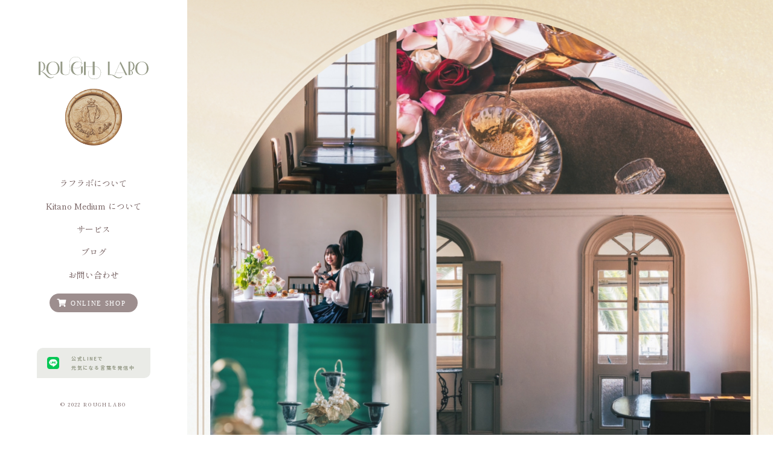

--- FILE ---
content_type: text/html; charset=UTF-8
request_url: https://roughlabo.com/
body_size: 10338
content:
<!DOCTYPE html>
<html lang="ja">
  <head prefix="og:http://ogp.me/ns#">
    <meta charset="UTF-8">
    <meta name="viewport" content="width=device-width,initial-scale=1">

    <!-- description -->
      <!-- TOP -->
              <meta name="description" content="一人ひとりがダイアモンドの原石のように可能性に満ち溢れている。ROUGHLABO「ラフラボ」は、本来の自分に戻り、自分の原石を磨き続けていく研究所。本来の自分に戻るために、くればくるほど心も身体も磨かれる環境づくりを目指しています。">

      <!-- 記事ページ -->
      

    <!-- OGP -->
      <!-- TOP -->
              <meta property="og:title" content="-ROUGHLABO- ラフラボ｜社会起業家や起業したい若者が集まるブランドコミュニティ">
        <meta property="og:description" content="一人ひとりがダイアモンドの原石のように可能性に満ち溢れている。ROUGHLABO「ラフラボ」は、本来の自分に戻り、自分の原石を磨き続けていく研究所。本来の自分に戻るために、くればくるほど心も身体も磨かれる環境づくりを目指しています。">
        <meta property="og:url" content="https://roughlabo.com">
        <meta property="og:image" content="https://roughlabo.com/corporate-wp/wp-content/themes/roughlabo/images/ogp.jpg">
        <meta property="og:site_name" content="-ROUGHLABO- ラフラボ｜社会起業家や起業したい若者が集まるブランドコミュニティ">
        <meta property="og:type" content="website">
        <meta name="twitter:card" content="summary_large_image">

      <!-- 記事ページ -->
      

    <!-- Google Fonts -->
    <link rel="preconnect" href="https://fonts.googleapis.com">
    <link rel="preconnect" href="https://fonts.gstatic.com" crossorigin>
    <link href="https://fonts.googleapis.com/css2?family=Noto+Sans+JP:wght@400;500;700;900&family=Shippori+Mincho&display=swap" rel="stylesheet">

    <!-- stylesheet -->
    
    <title>-ROUGHLABO- ラフラボ｜社会起業家や起業したい若者が集まるブランドコミュニティ</title>
<meta name='robots' content='max-image-preview:large' />
<style id='wp-img-auto-sizes-contain-inline-css' type='text/css'>
img:is([sizes=auto i],[sizes^="auto," i]){contain-intrinsic-size:3000px 1500px}
/*# sourceURL=wp-img-auto-sizes-contain-inline-css */
</style>
<link rel='stylesheet' id='reset-css' href='https://roughlabo.com/corporate-wp/wp-content/themes/roughlabo/css/reset.css?ver=6.9' type='text/css' media='all' />
<link rel='stylesheet' id='swiper-css' href='https://roughlabo.com/corporate-wp/wp-content/themes/roughlabo/css/swiper-bundle.min.css?ver=6.9' type='text/css' media='all' />
<link rel='stylesheet' id='roughlabo-common-css' href='https://roughlabo.com/corporate-wp/wp-content/themes/roughlabo/css/common.css?ver=6.9' type='text/css' media='all' />
<link rel='stylesheet' id='roughlabo-contents-css' href='https://roughlabo.com/corporate-wp/wp-content/themes/roughlabo/css/contents.css?ver=6.9' type='text/css' media='all' />
<link rel='stylesheet' id='roughlabo-responsive-css' href='https://roughlabo.com/corporate-wp/wp-content/themes/roughlabo/css/responsive.css?ver=6.9' type='text/css' media='all' />
<style id='wp-emoji-styles-inline-css' type='text/css'>

	img.wp-smiley, img.emoji {
		display: inline !important;
		border: none !important;
		box-shadow: none !important;
		height: 1em !important;
		width: 1em !important;
		margin: 0 0.07em !important;
		vertical-align: -0.1em !important;
		background: none !important;
		padding: 0 !important;
	}
/*# sourceURL=wp-emoji-styles-inline-css */
</style>
<style id='wp-block-library-inline-css' type='text/css'>
:root{--wp-block-synced-color:#7a00df;--wp-block-synced-color--rgb:122,0,223;--wp-bound-block-color:var(--wp-block-synced-color);--wp-editor-canvas-background:#ddd;--wp-admin-theme-color:#007cba;--wp-admin-theme-color--rgb:0,124,186;--wp-admin-theme-color-darker-10:#006ba1;--wp-admin-theme-color-darker-10--rgb:0,107,160.5;--wp-admin-theme-color-darker-20:#005a87;--wp-admin-theme-color-darker-20--rgb:0,90,135;--wp-admin-border-width-focus:2px}@media (min-resolution:192dpi){:root{--wp-admin-border-width-focus:1.5px}}.wp-element-button{cursor:pointer}:root .has-very-light-gray-background-color{background-color:#eee}:root .has-very-dark-gray-background-color{background-color:#313131}:root .has-very-light-gray-color{color:#eee}:root .has-very-dark-gray-color{color:#313131}:root .has-vivid-green-cyan-to-vivid-cyan-blue-gradient-background{background:linear-gradient(135deg,#00d084,#0693e3)}:root .has-purple-crush-gradient-background{background:linear-gradient(135deg,#34e2e4,#4721fb 50%,#ab1dfe)}:root .has-hazy-dawn-gradient-background{background:linear-gradient(135deg,#faaca8,#dad0ec)}:root .has-subdued-olive-gradient-background{background:linear-gradient(135deg,#fafae1,#67a671)}:root .has-atomic-cream-gradient-background{background:linear-gradient(135deg,#fdd79a,#004a59)}:root .has-nightshade-gradient-background{background:linear-gradient(135deg,#330968,#31cdcf)}:root .has-midnight-gradient-background{background:linear-gradient(135deg,#020381,#2874fc)}:root{--wp--preset--font-size--normal:16px;--wp--preset--font-size--huge:42px}.has-regular-font-size{font-size:1em}.has-larger-font-size{font-size:2.625em}.has-normal-font-size{font-size:var(--wp--preset--font-size--normal)}.has-huge-font-size{font-size:var(--wp--preset--font-size--huge)}.has-text-align-center{text-align:center}.has-text-align-left{text-align:left}.has-text-align-right{text-align:right}.has-fit-text{white-space:nowrap!important}#end-resizable-editor-section{display:none}.aligncenter{clear:both}.items-justified-left{justify-content:flex-start}.items-justified-center{justify-content:center}.items-justified-right{justify-content:flex-end}.items-justified-space-between{justify-content:space-between}.screen-reader-text{border:0;clip-path:inset(50%);height:1px;margin:-1px;overflow:hidden;padding:0;position:absolute;width:1px;word-wrap:normal!important}.screen-reader-text:focus{background-color:#ddd;clip-path:none;color:#444;display:block;font-size:1em;height:auto;left:5px;line-height:normal;padding:15px 23px 14px;text-decoration:none;top:5px;width:auto;z-index:100000}html :where(.has-border-color){border-style:solid}html :where([style*=border-top-color]){border-top-style:solid}html :where([style*=border-right-color]){border-right-style:solid}html :where([style*=border-bottom-color]){border-bottom-style:solid}html :where([style*=border-left-color]){border-left-style:solid}html :where([style*=border-width]){border-style:solid}html :where([style*=border-top-width]){border-top-style:solid}html :where([style*=border-right-width]){border-right-style:solid}html :where([style*=border-bottom-width]){border-bottom-style:solid}html :where([style*=border-left-width]){border-left-style:solid}html :where(img[class*=wp-image-]){height:auto;max-width:100%}:where(figure){margin:0 0 1em}html :where(.is-position-sticky){--wp-admin--admin-bar--position-offset:var(--wp-admin--admin-bar--height,0px)}@media screen and (max-width:600px){html :where(.is-position-sticky){--wp-admin--admin-bar--position-offset:0px}}

/*# sourceURL=wp-block-library-inline-css */
</style><style id='global-styles-inline-css' type='text/css'>
:root{--wp--preset--aspect-ratio--square: 1;--wp--preset--aspect-ratio--4-3: 4/3;--wp--preset--aspect-ratio--3-4: 3/4;--wp--preset--aspect-ratio--3-2: 3/2;--wp--preset--aspect-ratio--2-3: 2/3;--wp--preset--aspect-ratio--16-9: 16/9;--wp--preset--aspect-ratio--9-16: 9/16;--wp--preset--color--black: #000000;--wp--preset--color--cyan-bluish-gray: #abb8c3;--wp--preset--color--white: #ffffff;--wp--preset--color--pale-pink: #f78da7;--wp--preset--color--vivid-red: #cf2e2e;--wp--preset--color--luminous-vivid-orange: #ff6900;--wp--preset--color--luminous-vivid-amber: #fcb900;--wp--preset--color--light-green-cyan: #7bdcb5;--wp--preset--color--vivid-green-cyan: #00d084;--wp--preset--color--pale-cyan-blue: #8ed1fc;--wp--preset--color--vivid-cyan-blue: #0693e3;--wp--preset--color--vivid-purple: #9b51e0;--wp--preset--gradient--vivid-cyan-blue-to-vivid-purple: linear-gradient(135deg,rgb(6,147,227) 0%,rgb(155,81,224) 100%);--wp--preset--gradient--light-green-cyan-to-vivid-green-cyan: linear-gradient(135deg,rgb(122,220,180) 0%,rgb(0,208,130) 100%);--wp--preset--gradient--luminous-vivid-amber-to-luminous-vivid-orange: linear-gradient(135deg,rgb(252,185,0) 0%,rgb(255,105,0) 100%);--wp--preset--gradient--luminous-vivid-orange-to-vivid-red: linear-gradient(135deg,rgb(255,105,0) 0%,rgb(207,46,46) 100%);--wp--preset--gradient--very-light-gray-to-cyan-bluish-gray: linear-gradient(135deg,rgb(238,238,238) 0%,rgb(169,184,195) 100%);--wp--preset--gradient--cool-to-warm-spectrum: linear-gradient(135deg,rgb(74,234,220) 0%,rgb(151,120,209) 20%,rgb(207,42,186) 40%,rgb(238,44,130) 60%,rgb(251,105,98) 80%,rgb(254,248,76) 100%);--wp--preset--gradient--blush-light-purple: linear-gradient(135deg,rgb(255,206,236) 0%,rgb(152,150,240) 100%);--wp--preset--gradient--blush-bordeaux: linear-gradient(135deg,rgb(254,205,165) 0%,rgb(254,45,45) 50%,rgb(107,0,62) 100%);--wp--preset--gradient--luminous-dusk: linear-gradient(135deg,rgb(255,203,112) 0%,rgb(199,81,192) 50%,rgb(65,88,208) 100%);--wp--preset--gradient--pale-ocean: linear-gradient(135deg,rgb(255,245,203) 0%,rgb(182,227,212) 50%,rgb(51,167,181) 100%);--wp--preset--gradient--electric-grass: linear-gradient(135deg,rgb(202,248,128) 0%,rgb(113,206,126) 100%);--wp--preset--gradient--midnight: linear-gradient(135deg,rgb(2,3,129) 0%,rgb(40,116,252) 100%);--wp--preset--font-size--small: 13px;--wp--preset--font-size--medium: 20px;--wp--preset--font-size--large: 36px;--wp--preset--font-size--x-large: 42px;--wp--preset--spacing--20: 0.44rem;--wp--preset--spacing--30: 0.67rem;--wp--preset--spacing--40: 1rem;--wp--preset--spacing--50: 1.5rem;--wp--preset--spacing--60: 2.25rem;--wp--preset--spacing--70: 3.38rem;--wp--preset--spacing--80: 5.06rem;--wp--preset--shadow--natural: 6px 6px 9px rgba(0, 0, 0, 0.2);--wp--preset--shadow--deep: 12px 12px 50px rgba(0, 0, 0, 0.4);--wp--preset--shadow--sharp: 6px 6px 0px rgba(0, 0, 0, 0.2);--wp--preset--shadow--outlined: 6px 6px 0px -3px rgb(255, 255, 255), 6px 6px rgb(0, 0, 0);--wp--preset--shadow--crisp: 6px 6px 0px rgb(0, 0, 0);}:where(.is-layout-flex){gap: 0.5em;}:where(.is-layout-grid){gap: 0.5em;}body .is-layout-flex{display: flex;}.is-layout-flex{flex-wrap: wrap;align-items: center;}.is-layout-flex > :is(*, div){margin: 0;}body .is-layout-grid{display: grid;}.is-layout-grid > :is(*, div){margin: 0;}:where(.wp-block-columns.is-layout-flex){gap: 2em;}:where(.wp-block-columns.is-layout-grid){gap: 2em;}:where(.wp-block-post-template.is-layout-flex){gap: 1.25em;}:where(.wp-block-post-template.is-layout-grid){gap: 1.25em;}.has-black-color{color: var(--wp--preset--color--black) !important;}.has-cyan-bluish-gray-color{color: var(--wp--preset--color--cyan-bluish-gray) !important;}.has-white-color{color: var(--wp--preset--color--white) !important;}.has-pale-pink-color{color: var(--wp--preset--color--pale-pink) !important;}.has-vivid-red-color{color: var(--wp--preset--color--vivid-red) !important;}.has-luminous-vivid-orange-color{color: var(--wp--preset--color--luminous-vivid-orange) !important;}.has-luminous-vivid-amber-color{color: var(--wp--preset--color--luminous-vivid-amber) !important;}.has-light-green-cyan-color{color: var(--wp--preset--color--light-green-cyan) !important;}.has-vivid-green-cyan-color{color: var(--wp--preset--color--vivid-green-cyan) !important;}.has-pale-cyan-blue-color{color: var(--wp--preset--color--pale-cyan-blue) !important;}.has-vivid-cyan-blue-color{color: var(--wp--preset--color--vivid-cyan-blue) !important;}.has-vivid-purple-color{color: var(--wp--preset--color--vivid-purple) !important;}.has-black-background-color{background-color: var(--wp--preset--color--black) !important;}.has-cyan-bluish-gray-background-color{background-color: var(--wp--preset--color--cyan-bluish-gray) !important;}.has-white-background-color{background-color: var(--wp--preset--color--white) !important;}.has-pale-pink-background-color{background-color: var(--wp--preset--color--pale-pink) !important;}.has-vivid-red-background-color{background-color: var(--wp--preset--color--vivid-red) !important;}.has-luminous-vivid-orange-background-color{background-color: var(--wp--preset--color--luminous-vivid-orange) !important;}.has-luminous-vivid-amber-background-color{background-color: var(--wp--preset--color--luminous-vivid-amber) !important;}.has-light-green-cyan-background-color{background-color: var(--wp--preset--color--light-green-cyan) !important;}.has-vivid-green-cyan-background-color{background-color: var(--wp--preset--color--vivid-green-cyan) !important;}.has-pale-cyan-blue-background-color{background-color: var(--wp--preset--color--pale-cyan-blue) !important;}.has-vivid-cyan-blue-background-color{background-color: var(--wp--preset--color--vivid-cyan-blue) !important;}.has-vivid-purple-background-color{background-color: var(--wp--preset--color--vivid-purple) !important;}.has-black-border-color{border-color: var(--wp--preset--color--black) !important;}.has-cyan-bluish-gray-border-color{border-color: var(--wp--preset--color--cyan-bluish-gray) !important;}.has-white-border-color{border-color: var(--wp--preset--color--white) !important;}.has-pale-pink-border-color{border-color: var(--wp--preset--color--pale-pink) !important;}.has-vivid-red-border-color{border-color: var(--wp--preset--color--vivid-red) !important;}.has-luminous-vivid-orange-border-color{border-color: var(--wp--preset--color--luminous-vivid-orange) !important;}.has-luminous-vivid-amber-border-color{border-color: var(--wp--preset--color--luminous-vivid-amber) !important;}.has-light-green-cyan-border-color{border-color: var(--wp--preset--color--light-green-cyan) !important;}.has-vivid-green-cyan-border-color{border-color: var(--wp--preset--color--vivid-green-cyan) !important;}.has-pale-cyan-blue-border-color{border-color: var(--wp--preset--color--pale-cyan-blue) !important;}.has-vivid-cyan-blue-border-color{border-color: var(--wp--preset--color--vivid-cyan-blue) !important;}.has-vivid-purple-border-color{border-color: var(--wp--preset--color--vivid-purple) !important;}.has-vivid-cyan-blue-to-vivid-purple-gradient-background{background: var(--wp--preset--gradient--vivid-cyan-blue-to-vivid-purple) !important;}.has-light-green-cyan-to-vivid-green-cyan-gradient-background{background: var(--wp--preset--gradient--light-green-cyan-to-vivid-green-cyan) !important;}.has-luminous-vivid-amber-to-luminous-vivid-orange-gradient-background{background: var(--wp--preset--gradient--luminous-vivid-amber-to-luminous-vivid-orange) !important;}.has-luminous-vivid-orange-to-vivid-red-gradient-background{background: var(--wp--preset--gradient--luminous-vivid-orange-to-vivid-red) !important;}.has-very-light-gray-to-cyan-bluish-gray-gradient-background{background: var(--wp--preset--gradient--very-light-gray-to-cyan-bluish-gray) !important;}.has-cool-to-warm-spectrum-gradient-background{background: var(--wp--preset--gradient--cool-to-warm-spectrum) !important;}.has-blush-light-purple-gradient-background{background: var(--wp--preset--gradient--blush-light-purple) !important;}.has-blush-bordeaux-gradient-background{background: var(--wp--preset--gradient--blush-bordeaux) !important;}.has-luminous-dusk-gradient-background{background: var(--wp--preset--gradient--luminous-dusk) !important;}.has-pale-ocean-gradient-background{background: var(--wp--preset--gradient--pale-ocean) !important;}.has-electric-grass-gradient-background{background: var(--wp--preset--gradient--electric-grass) !important;}.has-midnight-gradient-background{background: var(--wp--preset--gradient--midnight) !important;}.has-small-font-size{font-size: var(--wp--preset--font-size--small) !important;}.has-medium-font-size{font-size: var(--wp--preset--font-size--medium) !important;}.has-large-font-size{font-size: var(--wp--preset--font-size--large) !important;}.has-x-large-font-size{font-size: var(--wp--preset--font-size--x-large) !important;}
/*# sourceURL=global-styles-inline-css */
</style>

<style id='classic-theme-styles-inline-css' type='text/css'>
/*! This file is auto-generated */
.wp-block-button__link{color:#fff;background-color:#32373c;border-radius:9999px;box-shadow:none;text-decoration:none;padding:calc(.667em + 2px) calc(1.333em + 2px);font-size:1.125em}.wp-block-file__button{background:#32373c;color:#fff;text-decoration:none}
/*# sourceURL=/wp-includes/css/classic-themes.min.css */
</style>
<link rel="https://api.w.org/" href="https://roughlabo.com/wp-json/" /><link rel="EditURI" type="application/rsd+xml" title="RSD" href="https://roughlabo.com/corporate-wp/xmlrpc.php?rsd" />
<meta name="generator" content="WordPress 6.9" />
<link rel="icon" href="https://roughlabo.com/corporate-wp/wp-content/uploads/2022/04/cropped-mark-32x32.png" sizes="32x32" />
<link rel="icon" href="https://roughlabo.com/corporate-wp/wp-content/uploads/2022/04/cropped-mark-192x192.png" sizes="192x192" />
<link rel="apple-touch-icon" href="https://roughlabo.com/corporate-wp/wp-content/uploads/2022/04/cropped-mark-180x180.png" />
<meta name="msapplication-TileImage" content="https://roughlabo.com/corporate-wp/wp-content/uploads/2022/04/cropped-mark-270x270.png" />
  </head>


  <body class="home blog wp-theme-roughlabo">
    <div class="page-wrap">
      <div class="frame">
        <!-- sidebar -->
        <div class="sidebar-wrap">
          <div class="sidebar-inner">
            <a href="https://roughlabo.com/" class="logo-wrap">
                              <h1><img src="https://roughlabo.com/corporate-wp/wp-content/themes/roughlabo/images/logo.svg" alt="ROUGH LABO" class="logo"></h1>
              
              <img src="https://roughlabo.com/corporate-wp/wp-content/themes/roughlabo/images/mark.png" alt="" class="mark">
            </a>

            <div class="gnav-pc-wrap">
              <nav class="gnav-pc">
                <ul id="menu-navigation-pc" class="menu"><li id="menu-item-3354" class="menu-item menu-item-type-post_type menu-item-object-page menu-item-3354"><a href="https://roughlabo.com/about/">ラフラボについて</a></li>
<li id="menu-item-4706" class="menu-item menu-item-type-post_type menu-item-object-post menu-item-4706"><a href="https://roughlabo.com/2025/08/21/kitanomedium/">Kitano Medium について</a></li>
<li id="menu-item-3353" class="menu-item menu-item-type-post_type menu-item-object-page menu-item-3353"><a href="https://roughlabo.com/services/">サービス</a></li>
<li id="menu-item-3352" class="menu-item menu-item-type-post_type menu-item-object-page menu-item-3352"><a href="https://roughlabo.com/blog/">ブログ</a></li>
<li id="menu-item-3351" class="menu-item menu-item-type-post_type menu-item-object-page menu-item-3351"><a href="https://roughlabo.com/contact/">お問い合わせ</a></li>
</ul>
                <a href="https://roughlabo.com/online-shop" class="online-shop"><img src="https://roughlabo.com/corporate-wp/wp-content/themes/roughlabo/images/online-shop.svg" alt="ONLINE SHOP"></a>

                <a href="https://lin.ee/mx3eAU5" target="_blank" rel="noopener noreferrer" class="line-wrap">
                  <div class="line-inner">
                    <img src="https://roughlabo.com/corporate-wp/wp-content/themes/roughlabo/images/sns-line.svg" alt="LINE" class="icon">
                    <p>公式LINEで<br>元気になる言葉を発信中</p>
                  </div>
                </a>
              </nav>

              <p class="copyright">© 2022 ROUGHLABO</p>
            </div>
          </div>
        </div>

        <!-- hamburger-menu -->
        <div class="sp-only h-menu-btn">
          <div class="btn-line"></div>
        </div>

        <nav class="sp-only gnav-sp-wrap">
          <div class="gnav-sp">
            <ul id="menu-navigation-sp" class="menu"><li id="menu-item-3368" class="menu-item menu-item-type-custom menu-item-object-custom current-menu-item current_page_item menu-item-home menu-item-3368"><a href="https://roughlabo.com" aria-current="page">トップページ</a></li>
<li id="menu-item-3367" class="menu-item menu-item-type-post_type menu-item-object-page menu-item-3367"><a href="https://roughlabo.com/about/">ラフラボについて</a></li>
<li id="menu-item-4710" class="menu-item menu-item-type-post_type menu-item-object-post menu-item-4710"><a href="https://roughlabo.com/2025/08/21/kitanomedium/">Kitano Medium について</a></li>
<li id="menu-item-3365" class="menu-item menu-item-type-post_type menu-item-object-page menu-item-has-children menu-item-3365"><a href="https://roughlabo.com/services/">サービス</a>
<ul class="sub-menu">
	<li id="menu-item-3369" class="menu-item menu-item-type-custom menu-item-object-custom menu-item-3369"><a target="_blank" href="https://mediumtei.com/">&#8211; 北野メディウム邸</a></li>
	<li id="menu-item-4708" class="menu-item menu-item-type-custom menu-item-object-custom menu-item-4708"><a target="_blank" href="https://www.instagram.com/kyomachiya_kanoka?igsh=MWdlem81MXo1bjBlNA==">&#8211; 京町家 花のか</a></li>
	<li id="menu-item-3501" class="menu-item menu-item-type-custom menu-item-object-custom menu-item-3501"><a target="_blank" href="https://www.smilevision.co.jp/service/coworking/">&#8211; 扇町Tech</a></li>
	<li id="menu-item-4709" class="menu-item menu-item-type-custom menu-item-object-custom menu-item-4709"><a target="_blank" href="https://takara-yamamoto.com/">&#8211; 宝パール</a></li>
	<li id="menu-item-4707" class="menu-item menu-item-type-custom menu-item-object-custom menu-item-4707"><a target="_blank" href="https://rough-labo.comcomcoms.net/">&#8211; ラフ描き</a></li>
</ul>
</li>
<li id="menu-item-3363" class="menu-item menu-item-type-post_type menu-item-object-page menu-item-3363"><a href="https://roughlabo.com/blog/">ブログ</a></li>
<li id="menu-item-3364" class="menu-item menu-item-type-post_type menu-item-object-page menu-item-3364"><a href="https://roughlabo.com/contact/">お問い合わせ</a></li>
</ul>
            <a href="https://roughlabo.com/online-shop" class="online-shop"><img src="https://roughlabo.com/corporate-wp/wp-content/themes/roughlabo/images/online-shop.svg" alt="ONLINE SHOP"></a>
          </div>

          <img src="https://roughlabo.com/corporate-wp/wp-content/themes/roughlabo/images/logo.svg" alt="ROUGH LABO" class="logo">
          <p class="copyright">© 2022 ROUGHLABO</p>
        </nav>

        <div id="top">
          <main>
            <!-- mainvisual -->
            <div class="mainvisual">
              <img src="https://roughlabo.com/corporate-wp/wp-content/themes/roughlabo/images/mv.jpg" alt="" class="mv-pc">
              <img src="https://roughlabo.com/corporate-wp/wp-content/themes/roughlabo/images/mv-sp.jpg" alt="" class="mv-sp">
              <img src="https://roughlabo.com/corporate-wp/wp-content/themes/roughlabo/images/mv-sp-logo.svg" alt="" class="mv-logo">

              <section class="news-list">
                <h2 class="title">ニュース</h2>
                <article class="post">
                  <time>2021年2月1日</time>
                  <a href="#" class="post-title">・・・・・・・・・・・・・・・・・・・</a>
                </article>

                <article class="post">
                  <time>2021年2月1日</time>
                  <a href="#" class="post-title">・・・・・・・・・・・・・・・・・・・</a>
                </article>
              </section>
            </div>

            <!-- ABOUT -->
            <section class="about bg-line">
              <h2><img src="https://roughlabo.com/corporate-wp/wp-content/themes/roughlabo/images/top-h2-about.png" alt="ABOUT"></h2>
              <div class="inner">
                <div class="item-wrap">
                  <p>
                    クラウドファンディングで誕生したROUGH LABO<br>
                    私たちは、人と人との繋がりを一番大切にしています<br>
                    <br>
                    雑居ビルからはじまり、口コミだけで全国から<br>
                    年間１万人以上の若者たちが集まり、輪を広げてきました<br>
                    <br>
                    20.30代の社会起業家や起業したい若者が集まるブランドコミュニティ
                  </p>

                  <div class="btn-wrap">
                    <a href="https://roughlabo.com/about" class="btn-circle">ラフラボについてもっと知る<img src="https://roughlabo.com/corporate-wp/wp-content/themes/roughlabo/images/btn-circle.svg" alt=""></a>
                  </div>
                </div>
              </div>
            </section>

            <!-- SPACE -->
            <section class="space bg-line">
              <h2><img src="https://roughlabo.com/corporate-wp/wp-content/themes/roughlabo/images/PRODUCE.svg" alt="PRODUCE"></h2>

              <div class="swiper active">
  <div class="swiper-wrapper">
    <div class="swiper-slide">
      <a href="https://mediumtei.com/" target="_blank" rel="noopener noreferrer">
        <img src="https://roughlabo.com/corporate-wp/wp-content/themes/roughlabo/images/space-kitano.jpg" alt=""  class="trim">
        <p class="title">北野メディウム邸</p>
      </a>
    </div>
	  <div class="swiper-slide">
     <img src="https://roughlabo.com/corporate-wp/wp-content/themes/roughlabo/images/space-tiffany.png" alt=""  class="trim">
		  <p class="title">ティファニーの休日</p> 
    </div>
	  	<div class="swiper-slide">
	<a href="https://www.instagram.com/kyomachiya_kanoka/" target="_blank" rel="noopener noreferrer">
    <img src="https://roughlabo.com/corporate-wp/wp-content/themes/roughlabo/images/space-kanoka.png" alt=""  class="trim">
    <p class="title">京町家-花のか</p>
	</a>
    </div>

    <div class="swiper-slide">
        <img src="https://roughlabo.com/corporate-wp/wp-content/themes/roughlabo/images/space-higobashi.jpg" alt=""  class="trim">
        <p class="title">ROUGH LABO肥後橋</p>
    </div>

    <div class="swiper-slide">
      <a href="https://www.smilevision.co.jp/service/coworking/" target="_blank" rel="noopener noreferrer">
        <img src="https://roughlabo.com/corporate-wp/wp-content/themes/roughlabo/images/space-ougimachi.jpg" alt=""  class="trim">
        <p class="title">ROUGH LABO TECH扇町</p>
      </a>
    </div>
			  
	  
  </div>
</div>

              <div class="btn-wrap-center">
                <a href="https://roughlabo.com/spaces" class="btn-frame">一覧はこちら<span>→</span></a>
              </div>
            </section>

            <!-- PICK -->
            <section class="pick bg-line">
              <h2><img src="https://roughlabo.com/corporate-wp/wp-content/themes/roughlabo/images/top-h2-pick.svg" alt="PICK"></h2>

              <div class="item-wrap">
                <div class="item">
                  <a href="https://mediumtei.com/" target="_blank" rel="noopener noreferrer">
                    <img src="https://roughlabo.com/corporate-wp/wp-content/themes/roughlabo/images/pick-kitano.jpg" alt="">
                    <p class="title">【北野メディウム邸】月間会員募集中！</p>
                  </a>
                </div>

                <div class="item">
                  <a href="https://www.youtube.com/@Takara071" target="_blank" rel="noopener noreferrer">
                    <img src="https://roughlabo.com/corporate-wp/wp-content/themes/roughlabo/images/pick-youtube.jpg" alt="">
                    <p class="title">【山本宝 Youtube】神戸の魅力や働き方Tipsを発信中！</p>
                  </a>
                </div>
              </div>
            </section>

            <!-- SERVICE -->
            <section class="service bg-line">
              <h2><img src="https://roughlabo.com/corporate-wp/wp-content/themes/roughlabo/images/top-h2-service.svg" alt="SERVICE"></h2>

              <div class="swiper active">
  <div class="swiper-wrapper">
	
    <div class="swiper-slide">
		<a href="https://roughlabo.com/corporate-wp/wp-content/themes/roughlabo/spaces" rel="noopener noreferrer">
      <img src="https://roughlabo.com/corporate-wp/wp-content/themes/roughlabo/images/service-produce.png" alt=""  class="trim">
			<p class="title">プロデュース事業</p>
			<p class="sub"></p>
			</a>
    </div>

    <div class="swiper-slide">
		<a href="https://rough-labo.comcomcoms.net/" target="_blank" rel="noopener noreferrer">
      <img src="https://roughlabo.com/corporate-wp/wp-content/themes/roughlabo/images/service-edu.png" alt=""  class="trim">
			<p class="title">教育事業</p>
			<p class="sub"></p>
		</a>
    </div>

    <div class="swiper-slide">
		<a href="https://takara-yamamoto.com/" target="_blank" rel="noopener noreferrer">
      <img src="https://roughlabo.com/corporate-wp/wp-content/themes/roughlabo/images/service-jewelry.png" alt=""  class="trim">
			<p class="title">ジュエリー事業</p>
			<p class="sub"></p>
		</a>
    </div>

    <div class="swiper-slide">
      <a href="https://roughlabo.com/corporate-wp/wp-content/themes/roughlabo/partnership/" rel="noopener noreferrer">
        <img src="https://roughlabo.com/corporate-wp/wp-content/themes/roughlabo/images/service-partner.png" alt=""  class="trim">
		  <p class="title">パートナーシップ事業</p>
		  <p class="sub"></p>
      </a>
    </div>
  </div>
</div>

              <div class="btn-wrap-right">
                <a href="https://roughlabo.com/services" class="btn-circle">サービス一覧はこちら<img src="https://roughlabo.com/corporate-wp/wp-content/themes/roughlabo/images/btn-circle.svg" alt=""></a>
              </div>
            </section>

            <!-- NEWS -->
            <section class="news bg-line">
              <h2><img src="https://roughlabo.com/corporate-wp/wp-content/themes/roughlabo/images/top-h2-news.svg" alt="NEWS"></h2>

              <div class="news-list">
                
                  <article>
                    <time datetime="2025-05-04">2025年05月04日</time>
                    <a href="https://roughlabo.com/2025/05/04/porschekobe-medium-collaboration/" class="post-title"><h3>「インフィオラータこうべ 2025」に合わせて、神戸「北野異人館」で”ピンクポルシェ”キャンペーン開催！</h3></a>
                  </article>

                
                  <article>
                    <time datetime="2024-12-27">2024年12月27日</time>
                    <a href="https://roughlabo.com/2024/12/27/collaboration-davidoff/" class="post-title"><h3>【ニュース】世界の一流ブランドの贅沢な体験イベント「In 神戸。葉巻と異人館で世界の文化を。」</h3></a>
                  </article>

                
                  <article>
                    <time datetime="2024-11-03">2024年11月03日</time>
                    <a href="https://roughlabo.com/2024/11/03/%e3%80%90newopen%e3%80%91%e7%a5%9e%e6%88%b8%e5%8c%97%e9%87%8e%e7%95%b0%e4%ba%ba%e9%a4%a8%e3%81%ab%e3%80%8c%e3%83%91%e3%83%b3%e3%81%a8%e3%82%a8%e3%82%b9%e3%83%97%e3%83%ac%e3%83%83%e3%82%bd%e3%81%a8/" class="post-title"><h3>【NEWOPEN】神戸北野異人館に「パンとエスプレッソと薔薇と。」営業開始／「感情の本」と出会い、“夜パフェ”を楽しむ新感覚のカフェバー</h3></a>
                  </article>

                
                  <article>
                    <time datetime="2024-11-03">2024年11月03日</time>
                    <a href="https://roughlabo.com/2024/11/03/%e3%80%90%e3%83%aa%e3%83%8b%e3%83%a5%e3%83%bc%e3%82%a2%e3%83%ab%e3%82%aa%e3%83%bc%e3%83%97%e3%83%b3%e3%80%91%e6%b2%b3%e6%9c%ac%e6%ba%96%e4%b8%80%e3%81%95%e3%82%93%e3%81%ae%e3%82%ab%e3%83%95%e3%82%a7/" class="post-title"><h3>【リニューアルオープン】河本準一さんのカフェ「準組」岡山LOGIN Kurashiki店のリニューアルをプロデュース</h3></a>
                  </article>

                                              </div>

              <div class="btn-wrap-right">
                <a href="https://roughlabo.com/category/news" class="btn-frame">過去のお知らせはこちら<span>→</span></a>
              </div>
            </section>

            <!-- BLOG -->
            <section class="blog blog-list bg-line">
              <div class="h2-wrap">
                <h2><img src="https://roughlabo.com/corporate-wp/wp-content/themes/roughlabo/images/top-h2-blog.svg" alt="NEWS"></h2>
                <p class="h2-sub">これまでの軌跡</p>
              </div>

              <div class="article-wrap">
                
                
  <article>
    <div class="left">
      <a href="https://roughlabo.com/2025/09/04/roughgakischool/">
                  <img src="https://roughlabo.com/corporate-wp/wp-content/uploads/2025/09/DSC05148-scaled.jpg" alt="">
              </a>
    </div>

    <div class="right">
      <a href="https://roughlabo.com/2025/09/04/roughgakischool/" class="post-title"><h3>ラフ描き公式サイトをリリースしました。</h3></a>
      <div class="cat-date">
        <a href="https://roughlabo.com/category/column/" style="background-color:#99cfe3" class="category">コラム</a>
        <time datetime="2025-09-04">2025年09月04日</time>
      </div>
      <p class="excerpt">
        北野メディウム邸を運営する株式会社ROUGHLABOは、2016年の創業以来、若者たちが集うコワーキングスペースを大...      </p>
    </div>
  </article>

                
                
  <article>
    <div class="left">
      <a href="https://roughlabo.com/2025/08/21/jewelry/">
                  <img src="https://roughlabo.com/corporate-wp/wp-content/uploads/2025/08/DSC01755-scaled.jpg" alt="">
              </a>
    </div>

    <div class="right">
      <a href="https://roughlabo.com/2025/08/21/jewelry/" class="post-title"><h3>碧い真珠ブランド 「宝パール」</h3></a>
      <div class="cat-date">
        <a href="https://roughlabo.com/category/column/" style="background-color:#99cfe3" class="category">コラム</a>
        <time datetime="2025-08-21">2025年08月21日</time>
      </div>
      <p class="excerpt">
        &nbsp; 神戸は、日本を代表する真珠産業の街です。 120社以上の真珠関連事業者が集まり、 世界で流通する**海...      </p>
    </div>
  </article>

                
                
  <article>
    <div class="left">
      <a href="https://roughlabo.com/2025/08/21/kitanomedium/">
                  <img src="https://roughlabo.com/corporate-wp/wp-content/themes/roughlabo/images/blog-noimage.jpg" alt="">
              </a>
    </div>

    <div class="right">
      <a href="https://roughlabo.com/2025/08/21/kitanomedium/" class="post-title"><h3>Kitano Medium について</h3></a>
      <div class="cat-date">
        <a href="https://roughlabo.com/category/column/" style="background-color:#99cfe3" class="category">コラム</a>
        <time datetime="2025-08-21">2025年08月21日</time>
      </div>
      <p class="excerpt">
        Kitano Medium 築１３７年になる北野最古の異人館旧スタデニック邸を 空き家からプロデュースして息を吹き込...      </p>
    </div>
  </article>

                                              </div>

              <div class="btn-wrap-center">
                <a href="https://roughlabo.com/blog" class="btn-frame">記事一覧はこちら<span>→</span></a>
              </div>
            </section>

            <!-- CTA -->
<div class="cta">
  <div class="cta-inner">
    <img src="https://roughlabo.com/corporate-wp/wp-content/themes/roughlabo/images/cta-title.png" alt="CONTACT" class="cta-title pc-only">
    <img src="https://roughlabo.com/corporate-wp/wp-content/themes/roughlabo/images/cta-title-sp.png" alt="CONTACT" class="cta-title sp-only">
    <p class="cta-text">お仕事依頼<span class="pc-only">・</span><br class="sp-only">メディア取材依頼はこちら</p>

    <div class="btn-wrap-center">
      <a href="https://roughlabo.com/contact" class="btn-frame">お問い合わせフォームへ<span>→</span></a>
    </div>
  </div>
</div>
          </main>
        </div>
      </div>

      <!-- footer -->
      <footer id="footer">
        <div class="footer-inner">
          <div class="logo-wrap">
            <img src="https://roughlabo.com/corporate-wp/wp-content/themes/roughlabo/images/mark.png" alt="ROUGH LABO" class="mark">
            <img src="https://roughlabo.com/corporate-wp/wp-content/themes/roughlabo/images/footer-logo.svg" alt="ROUGH LABO" class="logo">
          </div>
          <p class="copyright">© 2016 ROUGHLABO</p>
        </div>
      </footer>
    </div>


    <!-- js -->
    
    <script type="speculationrules">
{"prefetch":[{"source":"document","where":{"and":[{"href_matches":"/*"},{"not":{"href_matches":["/corporate-wp/wp-*.php","/corporate-wp/wp-admin/*","/corporate-wp/wp-content/uploads/*","/corporate-wp/wp-content/*","/corporate-wp/wp-content/plugins/*","/corporate-wp/wp-content/themes/roughlabo/*","/*\\?(.+)"]}},{"not":{"selector_matches":"a[rel~=\"nofollow\"]"}},{"not":{"selector_matches":".no-prefetch, .no-prefetch a"}}]},"eagerness":"conservative"}]}
</script>
<script type="text/javascript" src="https://roughlabo.com/corporate-wp/wp-includes/js/jquery/jquery.min.js?ver=3.7.1" id="jquery-core-js"></script>
<script type="text/javascript" src="https://roughlabo.com/corporate-wp/wp-includes/js/jquery/jquery-migrate.min.js?ver=3.4.1" id="jquery-migrate-js"></script>
<script type="text/javascript" src="https://roughlabo.com/corporate-wp/wp-content/themes/roughlabo/js/swiper-bundle.min.js?ver=6.9" id="swiper-js"></script>
<script type="text/javascript" src="https://roughlabo.com/corporate-wp/wp-content/themes/roughlabo/js/common.js?ver=6.9" id="roughlabo-common-js"></script>
<script id="wp-emoji-settings" type="application/json">
{"baseUrl":"https://s.w.org/images/core/emoji/17.0.2/72x72/","ext":".png","svgUrl":"https://s.w.org/images/core/emoji/17.0.2/svg/","svgExt":".svg","source":{"concatemoji":"https://roughlabo.com/corporate-wp/wp-includes/js/wp-emoji-release.min.js?ver=6.9"}}
</script>
<script type="module">
/* <![CDATA[ */
/*! This file is auto-generated */
const a=JSON.parse(document.getElementById("wp-emoji-settings").textContent),o=(window._wpemojiSettings=a,"wpEmojiSettingsSupports"),s=["flag","emoji"];function i(e){try{var t={supportTests:e,timestamp:(new Date).valueOf()};sessionStorage.setItem(o,JSON.stringify(t))}catch(e){}}function c(e,t,n){e.clearRect(0,0,e.canvas.width,e.canvas.height),e.fillText(t,0,0);t=new Uint32Array(e.getImageData(0,0,e.canvas.width,e.canvas.height).data);e.clearRect(0,0,e.canvas.width,e.canvas.height),e.fillText(n,0,0);const a=new Uint32Array(e.getImageData(0,0,e.canvas.width,e.canvas.height).data);return t.every((e,t)=>e===a[t])}function p(e,t){e.clearRect(0,0,e.canvas.width,e.canvas.height),e.fillText(t,0,0);var n=e.getImageData(16,16,1,1);for(let e=0;e<n.data.length;e++)if(0!==n.data[e])return!1;return!0}function u(e,t,n,a){switch(t){case"flag":return n(e,"\ud83c\udff3\ufe0f\u200d\u26a7\ufe0f","\ud83c\udff3\ufe0f\u200b\u26a7\ufe0f")?!1:!n(e,"\ud83c\udde8\ud83c\uddf6","\ud83c\udde8\u200b\ud83c\uddf6")&&!n(e,"\ud83c\udff4\udb40\udc67\udb40\udc62\udb40\udc65\udb40\udc6e\udb40\udc67\udb40\udc7f","\ud83c\udff4\u200b\udb40\udc67\u200b\udb40\udc62\u200b\udb40\udc65\u200b\udb40\udc6e\u200b\udb40\udc67\u200b\udb40\udc7f");case"emoji":return!a(e,"\ud83e\u1fac8")}return!1}function f(e,t,n,a){let r;const o=(r="undefined"!=typeof WorkerGlobalScope&&self instanceof WorkerGlobalScope?new OffscreenCanvas(300,150):document.createElement("canvas")).getContext("2d",{willReadFrequently:!0}),s=(o.textBaseline="top",o.font="600 32px Arial",{});return e.forEach(e=>{s[e]=t(o,e,n,a)}),s}function r(e){var t=document.createElement("script");t.src=e,t.defer=!0,document.head.appendChild(t)}a.supports={everything:!0,everythingExceptFlag:!0},new Promise(t=>{let n=function(){try{var e=JSON.parse(sessionStorage.getItem(o));if("object"==typeof e&&"number"==typeof e.timestamp&&(new Date).valueOf()<e.timestamp+604800&&"object"==typeof e.supportTests)return e.supportTests}catch(e){}return null}();if(!n){if("undefined"!=typeof Worker&&"undefined"!=typeof OffscreenCanvas&&"undefined"!=typeof URL&&URL.createObjectURL&&"undefined"!=typeof Blob)try{var e="postMessage("+f.toString()+"("+[JSON.stringify(s),u.toString(),c.toString(),p.toString()].join(",")+"));",a=new Blob([e],{type:"text/javascript"});const r=new Worker(URL.createObjectURL(a),{name:"wpTestEmojiSupports"});return void(r.onmessage=e=>{i(n=e.data),r.terminate(),t(n)})}catch(e){}i(n=f(s,u,c,p))}t(n)}).then(e=>{for(const n in e)a.supports[n]=e[n],a.supports.everything=a.supports.everything&&a.supports[n],"flag"!==n&&(a.supports.everythingExceptFlag=a.supports.everythingExceptFlag&&a.supports[n]);var t;a.supports.everythingExceptFlag=a.supports.everythingExceptFlag&&!a.supports.flag,a.supports.everything||((t=a.source||{}).concatemoji?r(t.concatemoji):t.wpemoji&&t.twemoji&&(r(t.twemoji),r(t.wpemoji)))});
//# sourceURL=https://roughlabo.com/corporate-wp/wp-includes/js/wp-emoji-loader.min.js
/* ]]> */
</script>
  </body>
</html>


--- FILE ---
content_type: text/css
request_url: https://roughlabo.com/corporate-wp/wp-content/themes/roughlabo/css/common.css?ver=6.9
body_size: 1812
content:
@charset "UTF-8";

:root {
	--white: #FFFFFF;
	--text1: #6C5656;
	--text2: #969B88;
	--text3: #9D8E8E;
	--time: #A7A7A7;
	--line: #BE9F7C;
  --bg-gray: #EAEBE7;
}

html, body {
  min-height: 100%;
}

html {
	font-size: 62.5%;
}

body {
	color: var(--text1);
	font-family: 'Noto Sans JP', sans-serif;
	font-size: 1.2rem;
	line-height: 2;
	letter-spacing: 0;
	background-color: var(--white);
}

.sp-only {
	display: none;
}

span {
	display: inline-block;
}

a {
	transition: opacity .4s;
}

a:hover {
	opacity: .6;
}


/*========================================
		layout
=========================================*/

.page-wrap {
	min-height: 100%;
	display: flex;
	flex-direction: column;
}

.frame {
  flex: 1;
	width: 100%;
	max-width: 2000px;
	margin: 0 auto;
  display: grid;
  grid-template-columns: minmax(310px,20.2%) minmax(calc(100% - 404px),1fr);
}

#top .bg-line {
	width: 100%;
	padding-left: 9%;
	padding-right: 6%;
	background: url(../images/top-line.png) repeat-y;
	background-size: cover;
}


/*========================================
		grid layout（SPACES・SERVICES）
=========================================*/

.item-grid {
	width: 79%;
	display: grid;
	grid-template-columns: repeat(3,1fr);
	grid-column-gap: 20px;
	grid-row-gap: 70px;
	margin: 142px auto 0;
}

.item-grid a {
	display: block;
}

.item-grid img {
	width: 100%;
}

.item-grid .text-wrap {
	line-height: 1.4;
	padding: 13px 13px 0 13px;
}

.item-grid .title {
	font-size: 1.2rem;
	font-weight: 700;
	letter-spacing: .1em;
}

.item-grid .excerpt {
	font-size: 1.1rem;
	margin-top: 3px;
}

.coming-soon {
	width: 230px;
	max-width: 90%;
	display: block;
	margin: 120px auto 136px;
}


/*========================================
		slider
=========================================*/

.swiper {
	margin-top: 33px;
}

.swiper-wrapper {
	width: 100%;
}

.swiper-slide a {
	display: block;
}

.swiper-slide .title {
	font-weight: 700;
	letter-spacing: .1em;
	line-height: 1.4;
	padding: 13px 13px 0;
}

.swiper-slide .sub {
	font-size: 1.1rem;
	line-height: 1.4;
	padding: 3px 13px 0;
}

.swiper-slide .trim {
	width: 100%;
}


/*========================================
		img-trim
=========================================*/

.trim {
	width: 100%;
	aspect-ratio: 243/208;
	border-radius: 38px 0;
	object-fit: cover;
}


/*========================================
		common-heading
=========================================*/

.title-area {
	width: 100%;
	background-position: right top;
	background-repeat: no-repeat;
	background-size: contain;
	padding: 82px 5% 121px;
}

.title-area h2 img,
.title-area .title-img {
	width: auto;
	height: 88px;
}

.title-area .h2-sub {
	font-size: 2rem;
	font-family: 'Shippori Mincho', serif;
	letter-spacing: .15em;
	line-height: 1.2;
}

.h3-mincho {
	font-size: 1.8rem;
	font-family: 'Shippori Mincho', serif;
	letter-spacing: .15em;
	line-height: 1.2;
	text-align: center;
}

.h3-wrap {
	display: flex;
	flex-direction: column;
	align-items: center;
}

h3 img {
	width: auto;
	height: 29px;
}

.h3-line {
	width: 19px;
	height: 2px;
	background-color: var(--line);
	margin-top: 14px;
}

.h3-sub {
	font-size: 1.7rem;
	font-weight: 900;
	letter-spacing: .15em;
	line-height: 1.5;
	margin-top: 25px;
}


/*========================================
		btn
=========================================*/

.btn-wrap-center {
	display: flex;
	justify-content: center;
}

.btn-wrap-right {
	display: flex;
	justify-content: flex-end;
}

.btn-frame {
	font-size: 1.1rem;
	line-height: 1.5;
	height: 52px;
	display: inline-block;
	border: solid 1px rgba(148,157,134,.3);
	border-radius: 26px;
	padding: 17px 25px;
}

.btn-frame span {
	margin-left: 22px;
}

.btn-circle {
	line-height: 1.4;
	display: inline-flex;
	align-items: center;
}

.btn-circle img {
	width: 78px;
	height: auto;
	margin-left: 14px;
}


/*========================================
		sidebar
=========================================*/

.sidebar-wrap {
	height: 100%;
}

.sidebar-inner {
  width: 100%;
	height: 100vh;
  background-color: var(--white);
  display: flex;
  flex-direction: column;
  align-items: center;
  position: sticky;
  top: 0;
	padding: 13vh 0 100px 0;
  overflow-y: auto;
}

.sidebar-inner .logo-wrap {
	display: flex;
	flex-direction: column;
	align-items: center;
}

.sidebar-inner .logo {
	width: 182px;
	height: auto;
}

.sidebar-inner .mark {
	width: 94px;
	height: auto;
	margin-top: 16px;
}

.sidebar-inner .gnav-pc-wrap {
	margin-top: 43px;
}

.gnav-pc {
	font-family: 'Shippori Mincho', serif;
  font-size: 1.4rem;
  line-height: 1.2;
	display: flex;
	flex-direction: column;
	align-items: center;
}

.gnav-pc ul {
	width: 100%;
}

.gnav-pc li a {
	display: block;
	text-align: center;
	padding: 11px 0;
}

.online-shop {
	display: block;
	margin-top: 12px;
}

.online-shop img {
	width: 146px;
	height: auto;
}

.sidebar-inner .line-wrap {
	margin-top: 59px;
}

.sidebar-inner .line-inner {
	width: 188px;
	height: 50px;
	background-color: var(--bg-gray);
	border-radius: 10px 0;
	padding: 12px 0 12px 17px;
	display: flex;
	align-items: center;
}

.sidebar-inner .line-inner p {
	color: var(--text2);
	font-size: 1rem;
	font-family: 'Noto Sans JP', sans-serif;
	font-weight: 700;
	line-height: 1.8;
	letter-spacing: .2em;
	transform: scale(0.8);
	transform-origin: left top;
	position: relative;
	left: 20px;
	top: 4px;
}

.sidebar-inner .line-wrap .icon {
	width: 20px;
	height: auto;
}

.sidebar-inner .copyright {
	color: var(--text1);
	font-family: 'Shippori Mincho', serif;
	font-size: 1rem;
	line-height: 1.3;
	letter-spacing: .2em;
	text-align: center;
	transform: scale(0.8);
	transform-origin: center top;
	margin-top: 38px;
}


/*========================================
		CTA
=========================================*/

.cta {
	background: url(../images/cta-bg.png) no-repeat bottom;
	background-size: 100% auto;
	padding: 107px 0;
	display: flex;
	justify-content: center;
}

.cta-inner {
	background-color: rgba(255,255,255,.92);
	width: 544px;
	padding: 48px 0 43px;
	display: flex;
	flex-direction: column;
	align-items: center;
	position: relative;
}

.cta .cta-title {
	width: 348px;
	height: auto;
}

.cta-text {
	font-size: 1.8rem;
	font-family: 'Shippori Mincho', serif;
	letter-spacing: .15em;
	line-height: 1.2;
	text-align: center;
	position: absolute;
	top: 100px;
}

.cta .btn-frame {
	margin-top: 17px;
}


/*========================================
		footer
=========================================*/

footer {
	background-color: var(--text1);
	z-index: 2;
}

footer .footer-inner {
	width: 100%;
	max-width: 2000px;
	padding: 42px 64px 38px 46px;
	margin: 0 auto;
}

footer .logo-wrap {
	display: flex;
	align-items: center;
}

footer .logo-wrap .mark {
	width: 46px;
	height: auto;
	margin-right: 17px;
}

footer .logo-wrap .logo {
	width: 182px;
	height: auto;
}

footer .copyright {
	color: var(--white);
	font-family: 'Shippori Mincho', serif;
	font-size: 1rem;
	line-height: 1.3;
	letter-spacing: .2em;
	transform: scale(0.8);
	transform-origin: left top;
	margin-top: 20px;
}


--- FILE ---
content_type: text/css
request_url: https://roughlabo.com/corporate-wp/wp-content/themes/roughlabo/css/contents.css?ver=6.9
body_size: 5738
content:
@charset "UTF-8";

/*---------------------------------
		TOP / news-list
----------------------------------*/

.news-list .title {
	font-family: 'Shippori Mincho', serif;
	font-size: 1.4rem;
	line-height: 1.2;
	width: 100%;
	margin-bottom: 12px;
}

.news-list time {
	color: var(--time);
	font-size: 1.1rem;
	line-height: 1.4;
	margin-bottom: 2px;
}

.news-list .post-title {
	font-size: 1.5rem;
	line-height: 1.5;
	display: block;
}

.news-list article:not(:last-of-type) {
	margin-bottom: 4px;
}


/*---------------------------------
		BLOG-list
----------------------------------*/

.blog-list .article-wrap {
	width: 100%;
}

.blog-list .article-wrap article {
	display: grid;
	grid-template-columns: 27% 1fr;
}

.blog-list .article-wrap article img {
	width: 100%;
	aspect-ratio: 236/154;
	object-fit: cover;
}

.blog-list .article-wrap article:not(:first-of-type) {
	margin-top: 20px;
}

.blog-list .right {
	line-height: 1.4;
	padding: 8px 0 8px 34px;
}

.blog-list .post-title {
	font-size: 1.5rem;
	font-weight: 500;
}

.blog-list .post-title h3 {
	display: inline;
}

.blog-list .cat-date {
	margin-top: 3px;
}

.blog-list .category {
	color: var(--white);
	font-size: 1.2rem;
	font-weight: 500;
	letter-spacing: .15em;
	line-height: 1.4;
	display: inline-block;
	border-radius: 12px;
	padding: 4px 14px;
	margin-top: 2px;
}

.blog-list time {
	color: var(--time);
	line-height: 1.4;
	margin-top: 6px;
	display: block;
}

.blog-list .excerpt {
	line-height: 1.55;
	margin-top: 5px;
}

/*========================================
		BLOG-comment
=========================================*/

#title_comment{
	margin-bottom: 7px;
}

#comments {
    margin: 100px 0;
}

.comment-author.vcard {
    margin-bottom: 13px;
}

ul.children {
    margin-left: 5%;
}

.reply {
    margin: 14px 0 10px;
    font-size: 1.1rem;
    line-height: 1;
    height: 35px;
    display: inline-block;
    border: solid 1px rgba(148,157,134,.3);
    border-radius: 23px;
    padding: 11px 21px;
	background: white;
}

.commets-list {
    font-size: 1.3rem;
	line-height: 1.6;
	padding: 10px 37px 34px;
    border-right: solid 1px #F4F0EB;
    border-left: solid 1px #F4F0EB;
    margin-bottom: 40px;
	background-color: #6c565605;
}

@media screen and (max-width:499px) {
	.commets-list {
		padding: 10px 10px 34px;
	}
}

.comment-meta.commentmetadata {
    font-size: 1.1rem;
	margin-bottom: 10px;
}

.comment-edit-link {
    text-decoration-line: underline;
}

.comment-form{
	font-size: 1.3rem;
    font-weight: 500;
    letter-spacing: .15em;
    line-height: 1.4;
    width: 100%;
    border-radius: 30px 0;
    background-color: #F4F0EB;
    padding: 61px 4% 41px;
    margin-top: -50px;
}

#reply-title {
    margin-left: 19px;
}

span.required {
    color: #E61A0A;
}

.form-submit{
	color: var(--white);
    font-weight: 500;
    line-height: 1.4;
    letter-spacing: 0;
    background-color: var(--text3);
    border-radius: 20px;
    height: 40px;
    display: inline-flex;
    align-items: center;
    justify-content: center;
    padding: 0 22px;
    margin-top: 15px;
}

.comment-form-comment label {
	display: block;
    width: 100%;
	margin-bottom:5px;
}


input#author, input#email, textarea#comment {
	letter-spacing: .15em;
    background-color: #F4F4F4;
    border: 1px solid var(--line);
    border-radius: 9px;
    width: 100%;
    height: 100%;
    padding: 10px 26px;
	margin: 5px auto 15px;
}

p.comments-notes {
    margin-bottom: 10px;
}

.comment-form-cookies-consent {
	display: none;
    text-decoration: underline;
}


/*========================================
		TOP / mainvisual
=========================================*/

#top .mainvisual {
	position: relative;
}

#top .mv-pc {
	width: 100%;
	height: auto;
}

#top .mv-sp,
#top .mv-logo {
	display: none;
}

/* 非表示エリア(ニュース一覧) */
#top .mainvisual .news-list {
	display: none; /* 再表示時はこの行のみ削除 */
	background-color: var(--white);
	border-radius: 50px 0;
	width: 46%;
	padding: 30px 45px 36px 45px;
	position: absolute;
	top: 68.5%;
	right: 5%;
}


/*========================================
		TOP / ABOUT
=========================================*/

#top .about {
	line-height: 1.4;
	padding-bottom: 55px;
	position: relative;
	display: flex;
	justify-content: center;
	padding-top: 31px;
}

#top .about h2 img {
	width: 390px;
	height: auto;
	position: absolute;
	top: 28px;
	left: 9%;
}

#top .about .item-wrap {
	width: 380px;
	margin: 0 auto;
}

#top .about .btn-wrap {
	margin-top: 60px;
}


/*========================================
		TOP / SPACE
=========================================*/

#top .space {
	padding-top: 55px;
	padding-bottom: 55px;
}

#top .space h2 {
	text-align: center;
}

#top .space h2 img {
	width: 132px;
	height: auto;
}

#top .space .btn-wrap-center {
	margin-top: 43px;
}


/*========================================
		TOP / PICK
=========================================*/

#top .pick {
	padding-top: 55px;
	padding-bottom: 122px;
}

#top .pick h2 img {
	width: 258px;
	height: auto;
	margin-bottom: -36px;
}

#top .pick .item-wrap {
	width: 98%;
	display: flex;
	justify-content: space-between;
	margin-left: 1%;
}

#top .pick .item {
	width: 48%;
	box-shadow: 0 1px 5px rgba(0,0,0,.16);
	position: relative;
}

#top .pick .item:before {
	content: "";
	background: url(../images/pick.svg) no-repeat;
	background-size: contain;
	width: 24%;
	height: 29%;
	position: absolute;
	top: 0;
	z-index: 2;
	pointer-events: none;
}

#top .pick .item img {
	aspect-ratio: 374/242;
	object-fit: cover;
	width: 100%;
	opacity: .77;
}

#top .pick .title {
	width: 100%;
	letter-spacing: .08em;
	line-height: 1.4;
	background-color: rgba(255,255,255,0.96);
	padding: 10px;
	position: absolute;
  bottom: 0;
	z-index: 5;
}


/*========================================
		TOP / SERVICE
=========================================*/

#top .service {
	background-color: var(--bg-gray);
	padding-top: 90px;
	padding-bottom: 80px;
}

#top .service h2 img {
	width: 174px;
	height: auto;
}

#top .service .btn-wrap-right {
	padding-right: 16%;
	margin-top: 70px;
}


/*========================================
		TOP /NEWS
=========================================*/

#top .news {
	padding-top: 78px;
	padding-bottom: 84px;
	display: flex;
	flex-direction: column;
	align-items: flex-end;
	position: relative;
}

#top .news h2 img {
	width: 325px;
	height: auto;
	position: absolute;
	left: 9%;
}

#top .news .news-list {
	width: 50%;
	max-width: 600px;
	margin: 38px 4% 0 0;
}

#top .news .btn-wrap-right {
	margin-top: 40px;
}


/*========================================
		TOP / BLOG
=========================================*/

#top .blog {
	background-color: var(--bg-gray);
	padding: 94px 3% 132px 6%;
}

#top .blog .h2-wrap {
	position: relative;
}

#top .blog h2 {
	text-align: center;
}

#top .blog h2 img {
	width: 298px;
	height: auto;
}

#top .blog .h2-sub {
	font-size: 1.4rem;
	letter-spacing: .12em;
	line-height: 1.4;
	width: 100%;
	text-align: center;
	position: absolute;
	top: 73px;
}

#top .blog .article-wrap {
	margin: 30px auto 0;
}

#top .blog .btn-wrap-center {
	margin-top: 50px;
}

#top .blog .btn-frame {
	border-color: var(--white);
}


/*========================================
		ABOUT
=========================================*/

#about .title-area {
	background-image: url(../images/about-bg.jpg);
	background-position: left;
	background-size: cover;
	padding-bottom: 19px;
}

#about .concept {
	margin-top: 140px;
}

#about .concept-text {
	width: 410px;
	margin-top: 33px;
}

#about .space {
	padding: 108px 8% 130px;
}

#about .space .swiper {
	margin-top: 60px;
}

#about .space .btn-wrap-center {
	margin-top: 107px;
}

#about .message {
	width: 100%;
	height: 412px;
	display: flex;
	justify-content: center;
	padding-right: 17%;
}

#about .message .mark {
	width: auto;
	height: 100%;
}

#about .message .text-wrap {
	display: inline-flex;
	flex-direction: column;
	margin: 40px 4% 0;
}

#about .message .message-text {
	text-align: center;
	margin-top: 25px;
}

#about .member {
	background-color: var(--bg-gray);
	padding: 68px 8% 210px;
	margin-top: 253px;
	position: relative;
}

#about .member .rl-member {
	width: 812px;
	max-width: 84%;
	height: auto;
	transform: translate(-50%,-50%);
	position: absolute;
	top: 0;
	left: 50%;
}

#about .member .item-wrap {
	width: 100%;
	display: grid;
	grid-template-columns: repeat(3,1fr);
	grid-column-gap: 2%;
	grid-row-gap: 40px;
	margin-top: 127px;
}

#about .member .item {
	width: 100%;
	display: flex;
	flex-direction: column;
	align-items: center;
}

#about .member .item img {
	width: 100%;
	aspect-ratio: 259/168;
	object-fit: cover;
}

#about .member .name {
	font-size: 1.4rem;
	font-family: 'Shippori Mincho', serif;
	letter-spacing: .15em;
	line-height: 1.2;
	margin-top: 14px;
}

#about .member .h3-line {
	height: 1px;
}

#about .member .part {
	line-height: 1.8;
	margin-top: 15px;
}

#about .img-photo {
	width: 100%;
	height: auto;
}

#about .history {
	padding: 130px 13% 102px 2%;
}

#about .history .item-wrap {
	width: 100%;
	max-width: 900px;
	display: grid;
	grid-template-columns: 1fr 217px;
	grid-column-gap: 8%;
	margin: 0 auto;
}

#about .history .title {
	display: flex;
	align-items: center;
	order: 1;
}

#about .history .h3-wrap {
	width: 217px;
	height: 217px;
	background: #F4F0EB;
	justify-content: center;
}

#about .history .timeline {
	width: 100%;
	background: url(../images/about-history-bg.svg) no-repeat right 1px center;
	background-size: 6px 447px;
	padding: 0 40px 78px 0;
	position: relative;
}

#about .history .timeline:before {
	content: "";
	width: 1px;
	height: 100%;
	background-color: var(--line);
	position: absolute;
	top: 0;
	left: 28px;
	z-index: -1;
}

#about .history .timeline li {
	height: 70px;
	display: flex;
}

#about .history .timeline li:not(:first-of-type) {
	margin-top: 19px;
}

#about .history .year-wrap {
	width: 56px;
	height: 56px;
	border-radius: 50%;
	background-color: var(--white);
	border: 1px solid var(--line);
	display: flex;
	justify-content: center;
	align-items: center;
	flex-shrink: 0;
}

#about .history .year {
	width: auto;
	height: 20px;
}

#about .history .timeline p {
	line-height: 1.45;
	margin: 19px 0 0 20px;
}

#about .ceo {
	background: url(../images/about-ceo-bg.jpg) no-repeat right top;
	background-size: auto 100%;
	padding: 58px 16% calc(95px + 180px) 3%;
	/* bottom +180pxは セクション下部リンク非表示中の調整(PC版のみ) */
}

#about .ceo .name {
	font-size: 1.7rem;
	letter-spacing: .15em;
	line-height: 1.5;
	margin-top: 25px;
}

#about .ceo .content{
	width: 410px;
	margin-top: 27px;
}

/* 非表示エリア(リンク) */
#about .ceo .link-wrap {
	width: 100%;
	margin-top: 90px;
	display: flex;
	justify-content: space-between;
	display: none; /* 再表示時はこの行のみ削除 */
}

#about .ceo .item {
	width: 48%;
	box-shadow: 0 1px 5px rgba(0,0,0,.16);
	position: relative;
}

#about .ceo .item img {
	aspect-ratio: 374/242;
	object-fit: cover;
	width: 100%;
	opacity: .77;
}

#about .ceo .link-title {
	width: 100%;
	letter-spacing: .08em;
	line-height: 1.4;
	background-color: rgba(255,255,255,0.96);
	padding: 10px;
	position: absolute;
  bottom: 0;
	z-index: 5;
}


/*========================================
		SPACES
=========================================*/

#spaces .title-area {
	background-image: url(../images/spaces-bg.jpg);
}

#spaces .recruit {
	width: 768px;
	max-width: 95%;
	background-color: #F4F0EB;
	display: grid;
	grid-template-columns: 298px 1fr;
	grid-template-rows: 1fr 77px;
	margin: 0 auto 146px;
}

#spaces .recruit img {
	width: 100%;
	height: 100%;
	object-fit: cover;
	grid-row: 1 / 3;
}

#spaces .recruit .text-wrap {
	width: 100%;
	padding: 32px 48px 22px;
	margin: 0 auto;
	grid-column: 2 / 3;
}

#spaces .recruit .title {
	font-size: 1.6rem;
	font-family: 'Shippori Mincho', serif;
	letter-spacing: .15em;
	line-height: 1.2;
}

#spaces .recruit .line {
	width: 19px;
	border-top: 2px solid var(--line);
	margin: 13px auto 15px;
}

#spaces .recruit .content {
	font-size: 1.1rem;
	line-height: 1.8;
}

#spaces .recruit .btn-wrap-center {
	grid-column: 2 / 3;
	grid-row: 2 / 3;
}

#spaces .recruit .btn-frame {
	background-color: rgba(255,255,255,.71);
	border: solid 1px rgba(148,157,134,.71);
}


/*========================================
		SERVICES
=========================================*/



/*========================================
		CONTACT
=========================================*/

#contact .title-area {
	background-image: url(../images/contact-bg.jpg);
}

#contact .item-wrap {
	width: 100%;
	background-color: var(--bg-gray);
	padding: 92px 10% 108px;
	display: flex;
	flex-direction: column;
	align-items: center;
}

#contact .info {
	font-size: 1.4rem;
	font-weight: 500;
	letter-spacing: .15em;
	line-height: 1.85;
	margin-top: 35px;
}

#contact .page {
	display: flex;
	justify-content: center;
	align-items: center;
	margin-top: 66px;
}

#contact .page .number {
	width: auto;
	height: 40px;
	margin-right: 21px;
}

#contact .page p {
	font-size: 1.4rem;
	font-weight: 900;
	letter-spacing: .15em;
	line-height: 1.4;
	white-space: nowrap;
}

#contact .page .next {
	opacity: .3;
}

#contact .page .line {
	width: 73px;
	height: 1px;
	background-color: var(--line);
	margin-right: 21px;
}

#contact .page .step1 {
	margin-right: 35px;
}

#contact .page .step2 {
	margin-right: 21px;
}

.mw_wp_form {
	width: 100%;
	max-width: 780px;
}

form {
	width: 100%;
}

.form-table {
	font-size: 1.4rem;
	font-weight: 500;
	letter-spacing: .15em;
	line-height: 1.4;
	width: 100%;
	border-radius: 30px 0;
	background-color: var(--white);
	padding: 91px 10% 103px;
	margin-top: 20px;
}

.form-table .name-wrap,
.form-table .kana-wrap {
	display: grid;
	grid-template-columns: 1fr 10% 1fr;
}

.form-table .kana-wrap {
	margin-top: 10px;
}

.form-table .right {
	grid-column: 3 / 4;
}

.form-table .mail-label {
	margin-top: 22px;
}

.form-table .full-label {
	margin-top: 14px;
}

.form-table .label {
	font-weight: 900;
	display: inline-block;
	margin-left: 10px;
}

.form-table .required-mark {
	position: relative;
}

.form-table .required-mark:before {
	content: "*";
	color: #E61A0A;
	position: absolute;
	top: -4px;
	left: -10px;
}

.form-table .input-wrap,
.form-table .select-wrap,
.form-table .textarea-wrap {
	width: 100%;
	margin-top: 7px;
}

.form-table .input-wrap,
.form-table .select-wrap {
	height: 40px;
}

.form-table .textarea-wrap {
	height: 160px;
}

.form-table .input,
.form-table .select,
.form-table .textarea {
	letter-spacing: .15em;
	background-color: #F4F4F4;
	border: 1px solid var(--line);
	border-radius: 9px;
	width: 100%;
	height: 100%;
	padding: 10px 26px;
}

.form-table .select-wrap {
	position: relative;
}

.form-table .select {
	cursor: pointer;
}

.form-table .select-mark:after {
  border-left: 8px solid transparent;
  border-right: 8px solid transparent;
  border-top: 10px solid var(--text3);
  content: "";
  position: absolute;
  right: 20px;
  top: 16px;
  width: 0;
	pointer-events: none;
}

.form-table .privacy-policy {
	font-size: 1.3rem;
	font-weight: 500;
	line-height: 1.8;
	margin-top: 38px;
	grid-column: 1 / 4;
}

.form-table .privacy-policy span {
	color: #0384B4;
}

.form-table .privacy-policy a {
	text-decoration: underline;
}

.form-table .agree-wrap {
	grid-column: 1 / 4;
	width: 100%;
	margin-top: 32px;
	position: relative;
}

.form-table .agree-wrap.label {
	margin-left: 0;
}

.form-table .form-btn {
	color: var(--white);
	font-weight: 900;
	letter-spacing: .2em;
	background-color: var(--text1);
	border-radius: 9px;
	padding: 10px 40px;
	margin: 50px auto 0;
	display: inherit;
}

.form-table .error {
	color: #E61A0A;
	font-size: 1.1rem;
	font-weight: 500;
	display: inline-block;
	white-space: nowrap;
	transform: translate(100%, 0);
	position: absolute;
	top: 2px;
	right: -10px;
}

.form-table .agree-wrap .error {
	transform: translate(0, 0);
	position: absolute;
	top: 30px;
	left: 46px;
}

@media screen and (max-width:465px) {
	.form-table .agree-wrap .error {
		top: 46px;
	}
}

::placeholder {
	color: var(--text3);
	font-size: 1.4rem;
	font-weight: 500;
	letter-spacing: .15em;
	line-height: 1.4;
}

/*- checkbox -*/
input[type=checkbox] /*- デフォルトのボックス非表示 -*/ {
  display: none;
}

.mwform-checkbox-field {
	width: 100%;
	position: relative;
}

.mwform-checkbox-field::after /*- required-mark -*/ {
	content: "*";
	color: #E61A0A;
	position: absolute;
	top: -4px;
	left: 35px;
}

.mwform-checkbox-field-text /*- label -*/ {
	font-weight: 900;
  display: inline-block;
  position: relative;
  padding-left: 45px;
}

.mwform-checkbox-field-text::before,
.mwform-checkbox-field-text::after {
   content: "";
   position: absolute;
   display: block;
	 cursor: pointer;
}

.mwform-checkbox-field-text::before,
.mwform-checkbox-field-text:checked::before /*- box -*/ {
	content: '';
  width: 26px;
  height: 26px;
	background-color: #F4F4F4;
	border: 1px solid var(--line);
	border-radius: 9px;
	display: block;
	transform: translate(0, -50%);
	position: absolute;
  top: 50%;
	left: 0;
}

input[type="checkbox"]:checked + .mwform-checkbox-field-text::after /*- check-mark -*/ {
	content: '';
  width: 12px;
  height: 16px;
  border-right: 3px solid var(--text1);
  border-bottom: 3px solid var(--text1);
  display: block;
  position: absolute;
  top: 42%;
  left: 7px;
  transform: translate(0, -50%) rotate(45deg);
}

#contact .cta {
	padding: 0;
	height: 35vw;
	max-height: 600px;
	min-height: 400px;
}


/*========================================
		CONTACT-confirm,complete
=========================================*/

.confirm .form-table,
.complete .message-wrap {
	margin-bottom: 42px;
}

.confirm .form-table .input-wrap,
.confirm .form-table .select-wrap,
.confirm .form-table .textarea-wrap {
	letter-spacing: .15em;
	background: transparent;
	border-bottom: 1px solid #705555;
	padding: 10px 20px;
	margin-top: 7px;
}

.confirm .form-table .label {
	margin-left: 5px;
}

.confirm .form-table .select-mark:after {
	display: none;
}

.confirm .form-table .textarea-wrap {
	height: auto;
}

.confirm .form-table .form-btn {
	margin-top: 42px;
}

.confirm .form-table .agree-wrap,
.confirm .form-table .privacy-policy {
	display: none;
}

.confirm .form-table .form-btn {
	padding: 10px 66px;
	margin: 42px auto 0;
}

.complete .message-wrap {
	font-size: 1.4rem;
	font-weight: 500;
	letter-spacing: .15em;
	line-height: 1.4;
	text-align: center;
	width: 100%;
	max-width: 780px;
	height: 518px;
	border-radius: 30px 0;
	background-color: var(--white);
	margin-top: 20px;
	display: flex;
	flex-direction: column;
	justify-content: center;
	align-items: center;
}

.complete .message-wrap .bold {
	font-weight: 900;
	margin-bottom: 32px;
}


/*========================================
		BLOG-index
=========================================*/

#blog-index .title-area {
	background-image: url(../images/blog-bg.jpg);
}

#blog-index .inner {
	padding: 31px 4% 86px;
}

.category-title {
	width: 253px;
	height: auto;
}

.category-list {
	display: flex;
	margin-top: -15px;
}

.category-list a {
	font-weight: 500;
	letter-spacing: .15em;
	line-height: 1.4;
	padding: 3px 12px;
	border-radius: 12px;
	border: 1px solid #707070;
	background-color: var(--white);
	display: block;
	transition: color .4s, border-color .4s, background-color .4s;
}

.category-list a:hover,
.page .category-list .current,
.archive .category-list .current-cat a {
	color: var(--white);
	border-color: var(--text3);
	background-color: var(--text3);
	opacity: 1;
}

.category-list li:not(:first-of-type) {
	margin-left: 10px;
}

#blog-index .article-wrap {
	margin-top: 50px;
}

.pagination-pc {
	text-align: center;
	margin-top: 130px;
}

.pagination-pc .page-numbers {
	font-size: 1.1rem;
	font-weight: 700;
	line-height: 1.5;
	background-color: #F4F0EB;
	width: 42px;
	height: 42px;
	border-radius: 50%;
	display: inline-flex;
	justify-content: center;
	align-items: center;
	transition: color .4s, background-color .4s;
}

/* アーカイブページ対応 */
.nav-links ul li:not(:first-child) {
	margin-left: 5px;
}

/* 固定ページ対応 */
.pagination-pc .page-numbers:not(:first-child) {
	margin-left: 2px;
}

.pagination-pc .page-numbers:hover,
.pagination-pc .current {
	color: var(--white);
	background-color: var(--text3);
	opacity: 1;
}

.pagination-pc .dots:hover {
	color: var(--text3);
	background-color: #F4F0EB;
}


/*========================================
		BLOG-single
=========================================*/

#blog-single .title-area {
	background-image: url(../images/blog-bg.jpg);
}

#blog-single .inner {
	padding: 54px 15% 187px 5%;
}

#blog-single h1 {
	color: var(--text3);
	font-size: 2.2rem;
	font-weight: 700;
	letter-spacing: .15em;
	line-height: 1.5;
}

#blog-single .category {
	color: var(--white);
	font-size: 1.2rem;
	font-weight: 500;
	letter-spacing: .15em;
	line-height: 1.4;
	display: inline-block;
	border-radius: 12px;
	background-color: var(--cat-column);
	padding: 3px 14px;
	margin-top: 8px;
}

#blog-single time {
	color: var(--time);
	font-size: 1.2rem;
	line-height: 1.4;
	display: inline-block;
}

#blog-single .main-article time {
	margin-left: 12px;
}

#blog-single .eyecatch {
	width: 100%;
	height: auto;
	margin-top: 23px;
}

#blog-single .content {
	font-size: 1.4rem;
	letter-spacing: .15em;
	line-height: 2;
	margin-top: 70px;
}

#blog-single .tag-wrap {
	display: flex;
	align-items: flex-start;
	margin-top: 140px;
}

#blog-single .tag-wrap img {
	width: 25px;
	height: auto;
	margin-top: 3px;
}

#blog-single .tag-list {
	display: flex;
	flex-wrap: wrap;
	margin-left: calc(13px - 9px);
	margin-top: -7px;
}

#blog-single .tag-list li {
	margin-left: 9px;
	margin-top: 7px;
}

#blog-single .tag-list a {
	letter-spacing: .15em;
	line-height: 1.4;
	border: 1px solid #707070;
	border-radius: 12px;
	padding: 4px 14px;
	display: inline-block;
}

#blog-single .pagination-single {
	width: 420px;
	display: grid;
	grid-template-columns: 118px 82px 118px;
	grid-column-gap: 50px;
	margin: 98px auto 0;
}

#blog-single .pagination-single a {
	color: var(--text3);
	font-size: 1.4rem;
	letter-spacing: .15em;
	line-height: 1.4;
	display: inline-flex;
	align-items: center;
}

#blog-single .pagination-single .post-btn {
	color: var(--white);
	font-weight: 500;
	line-height: 1.4;
	letter-spacing: 0;
	background-color: var(--text3);
	border-radius: 20px;
	width: 118px;
	height: 40px;
	display: inline-flex;
	align-items: center;
	justify-content: center;
}

#blog-single .pagination-single .prev {
	grid-column: 1 / 2;
}

#blog-single .pagination-single .back {
	grid-column: 2 / 3;
}

#blog-single .pagination-single .next {
	grid-column: 3 / 4;
}

#blog-single .related-post {
	margin-top: 56px;
}

#blog-single .related-post .title {
	width: 340px;
	height: auto;
}

#blog-single .related-post .item-wrap {
	width: 100%;
	display: grid;
	grid-template-columns: repeat(3,1fr);
	grid-column-gap: 3.7%;
	margin-top: 26px;
}

#blog-single .related-post a {
	display: block;
}

#blog-single .related-post a img {
	width: 100%;
	aspect-ratio: 236/154;
	object-fit: cover;
}

#blog-single .related-post .text-wrap {
	padding: 7px 3px;
}

#blog-single .related-post h2 {
	font-size: 1.3rem;
	line-height: 1.4;
}

#blog-single .related-post time {
	margin: -1px 0 -2px;
}

#blog-single .related-post .excerpt {
	line-height: 1.6;
}

#blog-single iframe {
	width: 100%;
}


/*--- 画像表示位置調整 ---*/
#blog-single img.alignright { display: block; margin: 0 0 0 auto!important;}
#blog-single img.alignleft { display: block; margin: 0 auto 0 0!important;}
#blog-single img.aligncenter { display: block; margin: 0 auto!important;}


/*========================================
		404
=========================================*/

#e404 .title-area {
	height: 316px;
	background-image: url(../images/privacy-bg.jpg);
}

#e404 .text-wrap {
	padding: 53px 5% 168px;
}

#e404 .sub-title {
	font-size: 1.8rem;
	letter-spacing: .15em;
	line-height: 1.4;
}

#e404 .title {
	color: var(--text3);
	font-size: 2.2rem;
	font-weight: 700;
	letter-spacing: .15em;
	line-height: 1.4;
	margin-top: 7px;
}

#e404 .info {
	font-size: 1.4rem;
	line-height: 2;
	letter-spacing: .15em;
	margin-top: 54px;
	margin-left: 50px;
}


/*========================================
		Privacy Policy
=========================================*/

#privacy .title-area {
	height: 316px;
	background-image: url(../images/privacy-bg.jpg);
}

#privacy .text-wrap {
	padding: 53px 5% 152px 10%;
}

#privacy .h2-sub {
	font-size: 1.8rem;
	letter-spacing: .15em;
	line-height: 1.4;
}

#privacy h2 {
	color: var(--text3);
	font-size: 2.2rem;
	font-weight: 700;
	letter-spacing: .15em;
	line-height: 1.4;
	margin-top: 7px;
}

#privacy h3 {
 	font-size: 1.5rem;
	font-weight: 700;
	letter-spacing: .15em;
	line-height: 1.9;
	margin-left: 26px;
}

#privacy h3:not(:first-of-type) {
	margin-top: 30px;
}

#privacy .text-style {
	font-size: 1.4rem;
	letter-spacing: .15em;
	line-height: 2;
	margin-left: 50px;
}

#privacy .top {
	margin-top: 54px;
	margin-bottom: 35px;
}

/*---------------------------------
		Online-shop
----------------------------------*/

#temp1 .title-area {
	background-image: url(../images/temp1-bg.jpg);
	background-position: right;
	background-size: contain;
	padding-bottom: 161px;
}

.shopify-buy__collection-products{
	width: 79%;
	display: grid;
	grid-template-columns: repeat(3,1fr);
	grid-column-gap: 20px;
	grid-row-gap: 70px;
	margin: 142px auto 0;
}
.shopify-buy-frame--product{
	display: grid!important;
}

.shopify-buy__collection-pagination-button {
	display: none;
}

.shopify-buy__product__variant-img{
	width: 100%;
	aspect-ratio: 243/208;
	border-radius: 24px;
	object-fit: cover;
}

.shopify-buy__collection .shopify-buy__product {
	margin: 0;
}

.shopify-buy__product{
	cursor: pointer;
	transition: opacity .4s;
}

.shopify-buy__product:hover{
	opacity: .6;
}

/*.shopify-buy__btn--parent {
	cursor: pointer;
	transition: opacity .4s;
}

.shopify-buy__btn--parent :hover{
	opacity: .6;
}*/

#h3-onlineshop{
	margin: 57px auto -70px;
	text-align: center;
	font-size: 1.4rem;
	font-family:'Shippori Mincho', serif;
}


--- FILE ---
content_type: text/css
request_url: https://roughlabo.com/corporate-wp/wp-content/themes/roughlabo/css/responsive.css?ver=6.9
body_size: 4655
content:
@charset "UTF-8";

@media screen and (max-width:899px){
  body {
  	font-size: 1.1rem;
    line-height: 1.9;
  }
}


/*========================================
		layout
=========================================*/

@media screen and (max-width:1199px){
  .frame {
    grid-template-columns: 100%;
  }

  .sidebar-wrap {
    display: none;
  }
}

@media screen and (max-width:899px){
  .pc-only {
    display: none;
  }

  .sp-only {
    display: block;
  }
}

@media screen and (max-width:499px){
  #top .bg-line {
  	padding-left: 6%;
  	background-image: none;
  }
}


/*========================================
		grid layout（SPACES・SERVICES）
=========================================*/

@media screen and (max-width:899px) {
  .item-grid {
  	width: 90%;
  	grid-template-columns: 1fr;
  	grid-row-gap: 40px;
  }

  .item-grid .item-box .inner {
    width: 100%;
    display: grid;
  	grid-template-columns: minmax(150px,320px) minmax(42%,1fr);
  	grid-column-gap: 4%;
  }

  .item-grid img {
  	width: 100%;
  }

  .item-grid .text-wrap {
  	padding: 11px 0;
  }

  .item-grid .title {
  	font-size: 1.1rem;
    padding-right: 11%;
  }

  .item-grid .excerpt {
  	font-size: 1rem;
  	margin-top: 11px;
    transform: scale(0.9);
    transform-origin: left top;
  }

  .coming-soon {
  	display: block;
  	margin: 110px auto 65px;
  }
}


/*========================================
		slider
=========================================*/

@media screen and (max-width:899px) {
  .swiper {
  	margin-top: 35px;
  }

  .swiper-slide .title {
  	padding: 7px 4px 0;
  }

  .swiper-slide .sub {
  	font-size: 1rem;
  	padding: 1px 4px 0;
  }
}


/*========================================
		common-heading
=========================================*/

@media screen and (max-width:899px){
  .title-area {
  	padding: 32px 7% 0;
  }

  .title-area h2 img,
  .title-area .title-img {
  	width: auto;
  	height: 55px;
  }

  .title-area .h2-sub {
  	font-size: 1.4rem;
    margin-top: 2px;
  }

  .h3-mincho {
  	font-size: 1.6rem;
  }

  h3 img {
  	width: auto;
  	height: 20px;
  }

  .h3-line {
  	width: 16px;
  	height: 1px;
  	margin-top: 11px;
  }

  .h3-sub {
  	font-size: 1.4rem;
  	margin-top: 26px;
  }
}


/*========================================
		btn
=========================================*/

@media screen and (max-width:899px) {
  .btn-circle img {
  	margin-left: 12px;
  }
}


/*========================================
		hamburger-menu
=========================================*/

@media screen and (max-width:1199px){
  .h-menu-btn {
    width: 30px;
    padding: 10px 0 12px;
    display: block;
    position: fixed;
    right: 5%;
    top: 16px;
    z-index: 10;
    cursor: pointer;
  }

  .h-menu-btn .btn-line,
  .h-menu-btn .btn-line:after {
    width: 100%;
  	height: 1px;
  	background-color: #705555;
    transition: transform .5s;
  }

  .h-menu-btn .btn-line {
    position: relative;
  }

  .h-menu-btn .btn-line:after {
    content: '';
    position: absolute;
    top: 4px;
  }

  .h-menu-btn.open .btn-line {
    transform: rotate(-45deg);
  }

  .h-menu-btn.open .btn-line:after {
    transform: translateY(-4px) rotate(90deg);
  }

  .gnav-sp-wrap {
    font-size: 1.6rem;
    font-family: 'Shippori Mincho', serif;
    line-height: 1.2;
    width: 100%;
    min-height: 100vh;
    height: 100%;
    padding: 16vh 0 120px;
    background: url(../images/h-menu-bg-logo.svg) no-repeat left 4% top 28px, url(../images/h-menu-bg.jpg) no-repeat center top;
    background-size: auto 86%, cover;
    display: flex;
    flex-direction: column;
    align-items: center;
    position: fixed;
  	top: 0;
    right: 0;
  	z-index: 9;
  	transition: visibility .5s, opacity .5s;
    visibility: hidden;
    opacity: 0;
    overflow-y: scroll;
  }

  .gnav-sp-wrap.panelactive {
    cursor: pointer;
    visibility: visible;
    opacity: 1;
  }

  body.no-scroll {
    overflow-y: hidden;
  }

  .gnav-sp li a {
    text-align: left;
    padding: 17px 0;
    display: block;
  }

  .gnav-sp .sub-menu {
    font-size: 1.4rem;
    border-left: 1px solid #705555;
    margin: 0 0 11px 3px;
  }

  .gnav-sp .sub-menu li {
    padding: 7px 19px;
  }

  .gnav-sp .sub-menu a {
    padding: 0;
  }

  .gnav-sp .online-shop {
    margin-top: 17px;
  }

  .gnav-sp-wrap .logo {
    width: 164px;
    height: auto;
    margin-top: 70px;
  }

  .gnav-sp-wrap .copyright {
    font-size: 1rem;
    letter-spacing: .2em;
    transform: scale(0.8);
    transform-origin: center top;
    margin-top: 17px;
  }
}


/*---------------------------------
		TOP / news-list
----------------------------------*/

@media screen and (max-width:899px) {
  .news-list time {
  	font-size: 1rem;
    transform: scale(0.9);
    transform-origin: left top;
  	margin-bottom: 0;
  }

  .news-list .post-title {
  	font-size: 1rem;
  	line-height: 1.5;
    margin-top: -2px;
  }

  .news-list article:not(:last-of-type) {
  	margin-bottom: 3px;
  }
}


/*---------------------------------
		BLOG-list
----------------------------------*/

@media screen and (max-width:899px) {
  .blog-list .article-wrap article:not(:first-of-type),
  #blog-single .related-post article:not(:first-of-type) {
    margin-top: 23px;
  }

  .blog-list .article-wrap article,
  #blog-single .related-post article {
  	display: grid;
    grid-template-columns: minmax(141px,200px) minmax(58%,1fr);
  }

  .blog-list .article-wrap article img,
  #blog-single .related-post article img {
    aspect-ratio: 141/99;
  }

  .blog-list .right,
  #blog-single .related-post .right {
    line-height: 1.5;
    padding: 2px 0 2px 14px;
  }

  .blog-list .post-title,
  #blog-single .related-post .post-title {
    font-size: 1.1rem;
  }

  .blog-list .cat-date,
  #blog-single .related-post .cat-date {
    display: flex;
  }

  .blog-list .category,
  #blog-single .related-post .category {
    font-size: 1rem;
    transform: scale(0.9);
    transform-origin: left top;
    padding: 3px 14px;
    margin-top: -1px;
  }

  .blog-list time,
  #blog-single .related-post time {
    color: var(--time);
    font-size: 1rem;
    transform: scale(0.9);
    transform-origin: left top;
    margin-top: 2px;
    margin-left: 3px;
  }

  .blog-list .excerpt,
  #blog-single .related-post .excerpt {
    width: 102%;
    font-size: 1rem;
    transform: scale(0.9);
    transform-origin: left top;
    margin-top: 0;
    margin-bottom: -7px;
  }
}


/*========================================
		mainvisual
=========================================*/

@media screen and (max-width:499px) {

  #top .mainvisual .mv-pc {
    display: none;
  }

  #top .mainvisual .mv-sp {
    width: 100%;
    height: auto;
    display: block;
  }

  #top .mainvisual .mv-logo {
    width: auto;
    height: 92%;
    display: block;
    position: absolute;
    top: 26px;
    left: 4.5%;
  }
}

/*========================================
		TOP / ABOUT
=========================================*/

@media screen and (max-width:899px) {
  #top .about {
    font-size: 1rem;
  	line-height: 1.7;
    padding-top: 75px;
  	padding-bottom: 34px;
    margin: 0 auto;
  }

  #top .about .inner {
    width: 100%;
    max-width: 380px;
  }

  #top .about h2 img {
  	width: 240px;
  	height: auto;
    transform: translate(-50%,0);
  	top: 30px;
    left: 50%;
  }

  #top .about .item-wrap {
  	width: 100%;
  }

  #top .about .btn-wrap {
    display: flex;
    justify-content: flex-end;
  	margin-top: 30px;
    padding-right: 20px;
  }
}

 @media screen and (max-width:499px) {
   #top .about {
     padding-top: 155px;
   }

   #top .about h2 img {
   	top: 110px;
   }
 }


/*========================================
		TOP / SPACE
=========================================*/

@media screen and (max-width:899px) {
  #top .space {
  	padding-top: 34px;
  	padding-bottom: 51px;
  }

  #top .space h2 img {
  	width: 70px;
  }

  #top .space .btn-wrap-center {
  	margin-top: 46px;
  }
}


/*========================================
		TOP / PICK
=========================================*/

@media screen and (max-width:899px) {
  #top .pick {
  	padding-top: 51px;
  	padding-bottom: 108px;
  }

  #top .pick h2 {
    text-align: center;
  }

  #top .pick h2 img {
  	width: 158px;
  	margin-bottom: -25px;
  }

  #top .pick .item-wrap {
  	width: 100%;
  	margin-left: 0;
  	padding: 0 8px;
  }

  #top .pick .item {
  	width: 47%;
  }

  #top .pick .title {
    width: 107%;
    font-size: 1rem;
    transform: translate(0,100%) scale(0.9);
    transform-origin: center top;
  	background-color: transparent;
  	padding: 10px 0 0;
    margin: 0 -5px;
    bottom: 0;
  }
}

@media screen and (max-width:699px) {
  #top .pick .item:before {
  	background-image: url(../images/pick-sp.svg);
    width: 30.5%;
    height: 37.2%;
  }
}

/*========================================
		TOP / SERVICE
=========================================*/

@media screen and (max-width:899px) {
  #top .service {
  	padding-top: 69px;
  	padding-bottom: 52px;
  }

  #top .service h2 img {
  	width: 92px;
  }

  #top .service .btn-wrap-right {
  	padding-right: 6%;
  	margin-top: 40px;
  }
}

/*========================================
		TOP /NEWS
=========================================*/

@media screen and (max-width:899px) {
  #top .news {
  	padding-top: 34px;
    padding-bottom: 43px;
    align-items: center;
  }

  #top .news h2 img {
  	width: 200px;
  }

  #top .news .news-list {
  	width: 100%;
  	max-width: 100%;
  	margin: 77px 0 0 0;
    padding-left: 6px;
  }

  #top .news .btn-wrap-right {
  	margin-top: 28px;
  }
}

@media screen and (max-width:499px) {
  #top .news h2 img {
  	left: 6%;
  }
}


/*========================================
		TOP / BLOG
=========================================*/

@media screen and (max-width:899px) {
  #top .blog {
  	padding: 54px 6% 236px;
  }

  #top .blog h2 img {
  	width: 183px;
  }

  #top .blog .h2-sub {
  	top: 34px;
  }

  #top .blog .btn-wrap-center {
  	margin-top: 40px;
  }
}


/*========================================
		ABOUT
=========================================*/

@media screen and (max-width:899px) {
  #about .title-area {
    height: 506px;
  	background-image: url(../images/about-bg-sp.jpg);
    position: relative;
  }

  #about .concept {
  	margin-top: 62px;
    position: absolute;
  }

  #about .concept-text {
  	width: 325px;
  	margin-top: 24px;
  }

  #about .space {
  	padding: 150px 8% 29px;
  }

  #about .space .swiper {
  	margin-top: 47px;
  }

  #about .space .btn-wrap-center {
  	margin-top: 71px;
  }

  #about .message {
  	height: auto;
  	display: flex;
  	flex-direction: column;
    align-items: center;
  	padding: 29px 7% 0;
  }

  #about .message .mark {
  	width: 172px;
  	height: auto;
    opacity: .7;
  }

  #about .message .text-wrap {
  	margin: 37px auto 0;
  }

  #about .message .message-text {
  	margin-top: 28px;
  }

  #about .member {
  	background-color: var(--bg-gray);
  	padding: 32px 7% 145px;
  	margin-top: 94px;
  }

  #about .member .rl-member {
  	width: 314px;
  }

  #about .member .item-wrap {
  	grid-template-columns: repeat(2,1fr);
  	grid-column-gap: 13%;
  	grid-row-gap: 14px;
  	margin-top: 60px;
  }

  #about .member .item img {
  	aspect-ratio: 140/119;
  }

  #about .member .name {
  	font-size: 1.1rem;
  	margin-top: 9px;
  }

  #about .member .h3-line {
  	width: 19px;
    margin-top: 7px;
  }

  #about .member .part {
    font-size: 1rem;
  	line-height: 1.6;
  	margin-top: 8px;
  }

  #about .history {
  	padding: 84px 7% 37px;
  }

  #about .history .item-wrap {
    max-width: 500px;
  	grid-template-columns: 100%;
  	grid-row-gap: 38px;
  }

  #about .history .h3-wrap {
  	width: 157px;
  	height: 157px;
  	justify-content: center;
    margin: 0 auto;
  }

  #about .history .timeline {
  	background: none;
  	padding: 0 0 52px 0;
    order: 2;
  }

  #about .history .timeline li {
  	height: 60px;
  }

  #about .history .year-wrap {
  	width: 48px;
  	height: 48px;
  }

  #about .history .year {
  	height: 15px;
  }

  #about .history .timeline p {
  	margin: 8px 0 0 24px;
  }

  #about .history .timeline:before {
  	left: 24px;
  }

  #about .ceo {
  	background: none;
  	padding: 0 0 100px 0;
  }

  #about .ceo-photo {
    background: url(../images/about-ceo-bg-sp.jpg) no-repeat right top;
    background-size: auto 100%;
    width: 100%;
    height: 80vw;
    min-height: 409px;
  }

  #about .ceo h3,
  #about .ceo .h3-line {
    margin-left: 7%;
  }

  #about .ceo h3 {
    margin-top: 42px;
  }

  #about .ceo .name {
  	font-size: 1.3rem;
    padding: 0 7%;
  	margin-top: 14px;
  }

  #about .ceo .content{
  	width: 100%;
    padding: 0 7%;
  	margin-top: 24px;
  }

  #about .ceo .link-wrap {
  	width: 84%;
  	margin: 60px auto 0;
  }

  #about .ceo .item {
  	width: 46%;
  }

  #about .ceo .link-title {
    width: 107%;
    font-size: 1rem;
    transform: translate(0,100%) scale(0.9);
    transform-origin: center top;
  	background-color: transparent;
  	padding: 10px 0 0;
    margin: 0 -5px;
    bottom: 0;
  }
}


/*========================================
		SPACES
=========================================*/

@media screen and (max-width:899px) {
  #spaces .title-area {
    height: 382px;
    background-image: url(../images/spaces-bg-sp.jpg);
  }

  #spaces .item-grid {
  	margin: -158px 0 0 7%;
  }

  #spaces .recruit {
  	width: 325px;
    max-width: 95%;
  	grid-template-columns: 100%;
  	grid-template-rows: auto;
  	margin: 0 auto 156px;
  }

  #spaces .recruit img {
    height: 195px;
    object-position: 0 100%;
  	order: 2;
    grid-row: auto;
  }

  #spaces .recruit .text-wrap {
    padding: 37px 38px 36px 32px;
  	order: 1;
    grid-column: auto;
  }

  #spaces .recruit .title {
  	font-size: 1.4rem;
    text-align: center;
  }

  #spaces .recruit .line {
  	margin: 26px auto 21px;
  }

  #spaces .recruit .content {
  	font-size: 1.2rem;
  	line-height: 2.2;
  }

  #spaces .recruit .btn-wrap-center {
    order: 3;
    grid-column: auto;
    grid-row: auto;
    padding: 27px 0 25px;
  }
}


/*========================================
		SERVICES
=========================================*/

@media screen and (max-width:899px) {
  #services .title-area {
    height: 350px;
  }

  #services .item-grid {
    margin: -125px 0 0 7%;
  }

  #services .coming-soon {
  	margin: 128px auto 62px;
  }
}


/*========================================
		CONTACT
=========================================*/

@media screen and (max-width:899px) {
  #contact .title-area {
    height: 264px;
    background-image: url(../images/contact-bg-sp.jpg);
  }

  #contact .item-wrap {
  	padding: 45px 6.2% 195px;
  }

  #contact .h3-mincho {
    font-size: 1.5rem;
  }

  #contact .info {
  	font-size: 1.1rem;
  	margin-top: 41px;
  }

  #contact .page {
  	margin-top: 70px;
  }

  #contact .page .number {
  	height: 31px;
  	margin-right: 8px;
  }

  #contact .page p {
  	font-size: 1.3rem;
  }

  #contact .page .line {
  	display: none;
  }

  #contact .page .step1 {
  	margin-right: 24px;
  }

  #contact .page .step2 {
  	margin-right: 29px;
  }

  .mw_wp_form {
  	width: 100%;
  	max-width: 650px;
  }

  .form-table {
  	padding: 26px 5% 120px;
  }

  .form-table .name-wrap,
  .form-table .kana-wrap {
  	grid-template-columns: 100%;
  }

  .form-table .right {
  	grid-column: 1 / 2;
  }

  .form-table .left,
  .form-table .right {
    width: 95%;
  }

  .form-table .name-inner {
  	margin-top: 10px;
  }

  .form-table .kana-wrap .right {
    margin-top: 10px;
  }

  .form-table .label {
  	margin-left: 12px;
  }

  .form-table .agree p {
    font-size: 1.3rem;
  	margin-left: 53px;
  }

  .form-table .form-btn {
  	margin: 53px auto 0;
  }

  #contact .cta {
    height: 49vw;
    min-height: 100px;
  }
}


/*========================================
		CONTACT-confirm,complete
=========================================*/

@media screen and (max-width:899px) {
  .confirm .form-table,
  .complete .message-wrap {
  	margin-bottom: -56px;
  }

  .complete .message-wrap {
  	font-size: 1.1rem;
    max-width: 650px;
    height: 328px;
  }

  .complete .message-wrap .bold {
    font-size: 1.3rem;
  }
}


/*========================================
		BLOG-index
=========================================*/

@media screen and (max-width:899px) {
  #blog-index .title-area {
    height: 350px;
    background-image: url(../images/blog-bg-sp.jpg);
  }

  #blog-index .inner {
  	padding: 38px 6% 106px;
  }

  .category-wrap {
    display: flex;
    flex-direction: column;
    align-items: center;
  }

  .category-list {
  	margin-top: -14px;
  }

  .category-list a {
  	font-size: 1.1rem;
  	font-weight: 400;
    width: 82px;
    text-align: center;
  	padding: 6px 0;
  	border-radius: 0;
  	border: 1px solid #A08D8D;
  	background-color: var(--white);
  }

  .category-list li:not(:first-of-type) {
  	margin-left: -1px;
  }

  #blog-index .article-wrap {
  	margin-top: 68px;
  }


  .archive .nav-links, /* 固定ページ対応 */
  .page .pagination-sp /* アーカイブページ対応 */ {
    width: 240px;
    display: grid;
    grid-template-columns: repeat(2, 1fr);
    grid-column-gap: 4px;
    margin: 57px auto 0;
  }

  .pagination-sp .page-numbers {
  	display: none;
  }

  .pagination-sp .prev,
  .pagination-sp .next {
    color: var(--white);
  	font-size: 1rem;
  	font-weight: 500;
  	line-height: 1.5;
  	background-color: var(--text3);
    width: 118px;
    height: 40px;
  	border-radius: 20px;
    display: inline-flex;
    justify-content: center;
  	align-items: center;
  }

  .pagination-sp .prev {
  	grid-column: 1 / 2;
  }

  .pagination-sp .next {
  	grid-column: 2 / 3;
  }
}


/*========================================
		BLOG-single
=========================================*/

@media screen and (max-width:899px) {
  #blog-single .title-area {
    height: 350px;
    background-image: url(../images/blog-bg-sp.jpg);
  }

  #blog-single .inner {
  	padding: 41px 6% 113px;
  }

  #blog-single h1 {
  	font-size: 1.8rem;
  }

  #blog-single .category {
  	font-size: 1rem;
  	margin-top: 11px;
    transform: scale(0.9);
    transform-origin: left top;
  }

  #blog-single time {
  	color: var(--time);
  	font-size: 1rem;
    transform: scale(0.9);
    transform-origin: left top;
  }

  #blog-single .main-article time {
  	margin-left: 4px;
  }

  #blog-single .eyecatch {
  	margin-top: 25px;
  }

  #blog-single .content {
  	font-size: 1.2rem;
  	margin-top: 28px;
  }

  #blog-single .tag-wrap {
  	margin-top: 113px;
  }

  #blog-single .tag-wrap img {
    width: 23px;
  	margin-top: 2px;
  }

  #blog-single .tag-list {
  	margin-left: calc(14px - 6px);
  	margin-top: -5px;
  }

  #blog-single .tag-list li {
  	margin-left: 6px;
  	margin-top: 5px;
  }

  #blog-single .tag-list a {
  	font-size: 1rem;
  	line-height: 1.5;
  	padding: 3px 14px;
  }

  #blog-single .pagination-single {
    width: 308px;
  	display: grid;
  	grid-template-columns: 100px 58px 100px;
  	grid-column-gap: 25px;
  	margin-top: 63px;
  }

  #blog-single .pagination-single a {
  	font-size: 1rem;
  }

  #blog-single .pagination-single .post-btn {
    font-size: 1rem;
  	width: 100px;
  	height: 40px;
  }

  #blog-single .related-post {
  	margin-top: 96px;
    position: relative;
  }

  #blog-single .related-post .title {
    max-width: 100vw;
  	transform: translate(-50%,0);
    position: absolute;
    left: 50%;
  }

  #blog-single .related-post .item-wrap {
  	grid-template-columns: 100%;
  	padding-top: 67px;
    margin-top: 0;
  }

  #blog-single .related-post .category {
    margin-top: 3px;
  }


  #blog-single .related-post time {
  	margin: 5px 0 0 3px;
  }
}

/*========================================
		404
=========================================*/

@media screen and (max-width:899px) {
  #e404 .title-area {
  	height: 354px;
  	background-image: url(../images/privacy-bg-sp.jpg);
  }

  #e404 .text-wrap {
  	padding: 47px 7% 136px;
  }

  #e404 .sub-title {
  	font-size: 1.4rem;
  }

  #e404 .title {
  	font-size: 1.8rem;
  	margin-top: 5px;
  }

  #e404 .info {
  	font-size: 1.2rem;
  	margin-top: 29px;
  	margin-left: 0;
  }
}


/*========================================
		Privacy Policy
=========================================*/

@media screen and (max-width:899px) {
  #privacy .title-area {
    height: 354px;
  	background-image: url(../images/privacy-bg-sp.jpg);
  }

  #privacy .text-wrap {
  	padding: 46px 7% 113px;
  }

  #privacy .h2-sub {
  	font-size: 1.4rem;
  }

  #privacy h2 {
  	font-size: 1.8rem;
  	margin-top: 5px;
  }

  #privacy h3 {
   	font-size: 1.3rem;
  	margin-left: 0;
  }

  #privacy h3:not(:first-of-type) {
  	margin-top: 17px;
  }

  #privacy .text-style {
  	font-size: 1.2rem;
  	margin-left: 0;
  }

  #privacy .top {
  	margin-top: 21px;
  	margin-bottom: 17px;
  }
}


/*========================================
		CTA
=========================================*/

@media screen and (max-width:899px){
  .cta {
  	background-image: url(../images/cta-bg-sp.png);
  	padding: 56px 0 119px;
  }

  .cta .cta-inner {
  	width: 325px;
    padding: 86px 42px 49px;
    max-width: 90%;
  }

  .cta .cta-title {
  	width: 241px;
  }

  .cta-text {
  	font-size: 1.6rem;
  	top: 129px;
  }

  .cta .btn-frame {
  	margin-top: 66px;
  }
}


/*========================================
		footer
=========================================*/

@media screen and (max-width:899px){
  footer .footer-inner {
  	padding: 47px 27px 41px 23px;
  }

  footer .logo-wrap .mark {
  	width: 32px;
  	margin-right: 10px;
  }

  footer .logo-wrap .logo {
  	width: 122px;
  }

  footer .copyright {
  	margin-top: 10px;
  }
}

/*========================================
		Online shop
=========================================*/

@media screen and (max-width:899px) {
  #temp1 .title-area {
    height: 264px;
    background-image: url(../images/temp1-bg-sp.jpg);
  }
  .shopify-buy__collection-products{
  	width: 90%;
  	grid-template-columns: repeat(2,1fr);
  	grid-row-gap: 40px;
  }

}


--- FILE ---
content_type: image/svg+xml
request_url: https://roughlabo.com/corporate-wp/wp-content/themes/roughlabo/images/btn-circle.svg
body_size: 670
content:
<svg id="コンポーネント_11_1" data-name="コンポーネント 11 – 1" xmlns="http://www.w3.org/2000/svg" width="78" height="62" viewBox="0 0 78 62">
  <g id="グループ_105" data-name="グループ 105" transform="translate(-699.5 -1031)">
    <line id="線_9" data-name="線 9" x1="53" transform="translate(699.5 1062.5)" fill="none" stroke="#707070" stroke-width="1"/>
    <line id="線_10" data-name="線 10" x2="8" y2="9" transform="translate(744.5 1053.5)" fill="none" stroke="#707070" stroke-width="1"/>
  </g>
  <g id="楕円形_5" data-name="楕円形 5" transform="translate(16)" fill="none" stroke="#969b88" stroke-width="2" opacity="0.279">
    <circle cx="31" cy="31" r="31" stroke="none"/>
    <circle cx="31" cy="31" r="30" fill="none"/>
  </g>
</svg>


--- FILE ---
content_type: image/svg+xml
request_url: https://roughlabo.com/corporate-wp/wp-content/themes/roughlabo/images/footer-logo.svg
body_size: 3637
content:
<svg xmlns="http://www.w3.org/2000/svg" width="181.134" height="36.924" viewBox="0 0 181.134 36.924">
  <g id="アートワーク_4" data-name="アートワーク 4" transform="translate(144.56 29.469)">
    <g id="グループ_12" data-name="グループ 12" transform="translate(-144.56 -29.469)">
      <path id="パス_32" data-name="パス 32" d="M61.427,12.132,60.157,10.47c-.163.9-.266,1.715-.463,2.508a7.153,7.153,0,0,1-4.007,5.092A10.308,10.308,0,0,1,48.3,18.8a5.744,5.744,0,0,1-2.558-1.3c0,1.03-.063,2.064.014,3.086a12.662,12.662,0,0,0,1.1,4.355,10.313,10.313,0,0,0,2.8,3.434,7.731,7.731,0,0,0,1.495,1.018,5.564,5.564,0,0,0,2.871.433,9.945,9.945,0,0,0,4.2-.823c.676-.347.767-.409.767-1.146q-.006-5.685-.009-11.368c0-.159.021-.316.036-.51H61.91c.009.182.023.352.023.52q0,3.349,0,6.7c0,.367.007.736.023,1.1A4.871,4.871,0,0,1,60.638,27.5a6.28,6.28,0,0,1-3.583,2.287,15.441,15.441,0,0,1-5.068.409,12.263,12.263,0,0,1-4.32-1.236,7.732,7.732,0,0,1-3.6-3.357,18.566,18.566,0,0,1-1.092-2.058,10,10,0,0,1-.482-2.131,9.8,9.8,0,0,1-.1-1.864,17.055,17.055,0,0,1,.309-3.67A9.755,9.755,0,0,1,45.1,11.4,9.858,9.858,0,0,1,46.99,9.719a14.957,14.957,0,0,1,3-1.216,12.78,12.78,0,0,1,4.868-.346,17.162,17.162,0,0,1,3.371.895c.467.14.908.367,1.463.6-.111-.619-.232-1.218-.326-1.821A9.608,9.608,0,0,0,57.751,3.7,7.423,7.423,0,0,0,53.372.632a11.346,11.346,0,0,0-6.023.134A9.334,9.334,0,0,0,44.515,1.9a9.479,9.479,0,0,0-3.281,3.86,13.48,13.48,0,0,0-.8,5.707c-.013,1.952.024,3.906.006,5.858-.02,1.985-.021,3.973-.143,5.953a25.911,25.911,0,0,1-.572,3.84,3.389,3.389,0,0,1-1.582,1.922c-1.828,1.308-3.859,1.376-5.983,1.156a11.7,11.7,0,0,1-3.536-.819c-1.582-.693-2.951-1.674-3.231-3.567a14.807,14.807,0,0,1-.129-2.061q-.041-7.634-.057-15.268c0-.109.016-.217.026-.353h2.983V8.72c0,4.994-.021,9.989.016,14.982a17.14,17.14,0,0,0,.37,3.236c.173.856.93,1.338,1.554,1.9a5.152,5.152,0,0,0,3.623.969,7.237,7.237,0,0,0,4.531-1.3,2.961,2.961,0,0,0,1.133-1.835,35.53,35.53,0,0,0,.6-8.805c-.06-1.889-.01-3.782.013-5.674.014-1.263.02-2.53.111-3.79a8.442,8.442,0,0,1,2.157-4.985A9.408,9.408,0,0,1,48.1.247,12.018,12.018,0,0,1,53.626.4a7.78,7.78,0,0,1,4.942,3.969,13.415,13.415,0,0,1,1.419,5.044,1.966,1.966,0,0,0,.657,1.226,8.626,8.626,0,0,1,.745.933,1.871,1.871,0,0,1,.173.506Zm-6.97-3.742A8.192,8.192,0,0,0,49.231,10.3a9.428,9.428,0,0,0-3.357,5.621c-.224.982-.11,1.271.742,1.838a7.958,7.958,0,0,0,4.413,1.106,11.025,11.025,0,0,0,4.368-1.02A6.233,6.233,0,0,0,59,13.953a11.719,11.719,0,0,0,.666-3.466.561.561,0,0,0-.2-.436,14.875,14.875,0,0,0-1.778-.909A9.989,9.989,0,0,0,54.456,8.391Z" transform="translate(10.819 0)" fill="#fff"/>
      <path id="パス_33" data-name="パス 33" d="M69.814,14.024V27.813H66.8V14.044H55.2V27.809H52.178V5.7h2.981v7.843H66.793V5.685h3.026V13.55c1.01.071,1.975.077,2.918.22a6.528,6.528,0,0,1,4.049,2.1,27.9,27.9,0,0,1,2.242,2.936,7.407,7.407,0,0,1,1.216,3.836,11.689,11.689,0,0,1-.316,4,11.741,11.741,0,0,1-1.837,4.145,10.434,10.434,0,0,1-3.842,3.05,10.431,10.431,0,0,1-4.188.637c-.99.017-1.987.013-2.973-.066a8.812,8.812,0,0,1-1.726-.4,7.575,7.575,0,0,1-3.652-1.925,8.586,8.586,0,0,1-2.5-5.72,22.323,22.323,0,0,1,.164-3.539,8.037,8.037,0,0,1,.8-2.025c.061-.14.253-.223.49-.419-.021.232,0,.326-.039.373a5.822,5.822,0,0,0-.986,3.454,10.47,10.47,0,0,0,.38,4.28A7.421,7.421,0,0,0,64.8,33.431a16.024,16.024,0,0,0,7.575.5c3.326-.509,5.257-2.64,6.559-5.554a12.107,12.107,0,0,0,.83-6.54,7.612,7.612,0,0,0-1.574-3.623,15.943,15.943,0,0,0-2.525-2.745,6.659,6.659,0,0,0-4.2-1.438C70.943,14.014,70.416,14.024,69.814,14.024Z" transform="translate(22.394 2.44)" fill="#fff"/>
      <path id="パス_34" data-name="パス 34" d="M4.393,21.73a7.38,7.38,0,0,1,3.449,1.419c.522.364,1.106.642,1.611,1.026.848.646,1.689,1.308,2.47,2.032,1.278,1.186,2.465,2.471,3.763,3.636a8.68,8.68,0,0,0,4.042,2.177,6.893,6.893,0,0,0,2.958-.362,4.1,4.1,0,0,0,2.388-1.726c.063.243.166.422.117.487a5.323,5.323,0,0,1-1.656,1.745,8.554,8.554,0,0,1-6.576.486c-.2-.054-.4-.1-.6-.163a8.9,8.9,0,0,1-2.685-1.7,18.641,18.641,0,0,1-2.705-3.028c-.833-.962-1.786-1.819-2.691-2.72a11.589,11.589,0,0,0-1.486-1.419c-.863-.595-1.8-1.079-2.721-1.589a1.261,1.261,0,0,0-.556-.1c-.39-.014-.546.153-.539.579.027,1.589.013,3.179.013,4.768v.547H0V5.717c.119-.013.239-.034.36-.04A17.249,17.249,0,0,1,4.8,6a7.827,7.827,0,0,1,2.6.93A5.1,5.1,0,0,1,9.673,9.472a18.641,18.641,0,0,1,1.033,2.944,7.813,7.813,0,0,1-1.555,6.669,7.7,7.7,0,0,1-4.388,2.51c-.077.016-.157.024-.234.043A.845.845,0,0,0,4.393,21.73ZM3.01,6.173c-.007.11-.02.22-.021.332,0,4.829.007,9.658-.01,14.489,0,.507.262.526.6.46a7.521,7.521,0,0,0,2.039-.612,5.279,5.279,0,0,0,2.647-3.353,11.136,11.136,0,0,0,.259-3.852,13.59,13.59,0,0,0-1.189-4.7A4.8,4.8,0,0,0,3.01,6.173Z" transform="translate(0 2.427)" fill="#fff"/>
      <path id="パス_35" data-name="パス 35" d="M111.322,17.892c.2-1.336.436-2.633.566-3.94a8.9,8.9,0,0,1,1.452-3.757,9.066,9.066,0,0,1,3.123-3A12.456,12.456,0,0,1,123.3,5.7a8.941,8.941,0,0,1,5.691,1.832,10.226,10.226,0,0,1,3.816,5.712,17.761,17.761,0,0,1,.549,3.985,11.612,11.612,0,0,1-1.122,4.621,9.6,9.6,0,0,1-3.209,3.77,12.286,12.286,0,0,1-2.45,1.275c-.516.234-1.086.347-1.621.547a8.175,8.175,0,0,1-3.167.242c-.686-.02-1.372-.1-2.058-.157a1.518,1.518,0,0,1-.417-.077,21.045,21.045,0,0,1-2.528-1.012,17.856,17.856,0,0,1-2.074-1.494,4.481,4.481,0,0,1-.5-.442,8.885,8.885,0,0,1-2.182-3.687C111.728,19.861,111.554,18.875,111.322,17.892ZM121.652,6.32c-.392.054-.786.094-1.175.166a6.214,6.214,0,0,0-2.624,1.4,8.24,8.24,0,0,0-2.827,4.846,23.5,23.5,0,0,0-.37,2.833,15.7,15.7,0,0,0,.166,4.593,8.123,8.123,0,0,0,2.161,4.619,7.57,7.57,0,0,0,4.3,2.342,7.984,7.984,0,0,0,4.622-.753,5.384,5.384,0,0,0,2.71-2.331c.329-.639.735-1.246,1-1.911a8.894,8.894,0,0,0,.672-2.331,36.031,36.031,0,0,0,.126-4.249,14.292,14.292,0,0,0-.353-2.841,10.416,10.416,0,0,0-1.9-3.907,5.371,5.371,0,0,0-2.853-2A10.358,10.358,0,0,0,121.652,6.32Z" transform="translate(47.778 2.444)" fill="#fff"/>
      <path id="パス_36" data-name="パス 36" d="M19.381,5.694c3.111-.009,5.164.4,6.9,1.776a10.109,10.109,0,0,1,3.742,5.214,17.4,17.4,0,0,1,.706,4.393,11.656,11.656,0,0,1-1.118,4.773A9.577,9.577,0,0,1,26.4,25.623a11.65,11.65,0,0,1-2.454,1.266A8.019,8.019,0,0,1,22,27.5a21.1,21.1,0,0,1-2.755.187c-.5.011-1-.126-1.5-.131a8.591,8.591,0,0,1-3.74-1.211,9.547,9.547,0,0,1-2.4-1.852,9.817,9.817,0,0,1-2.524-4.769,12.021,12.021,0,0,1-.14-4.07,12.058,12.058,0,0,1,1.726-5.421A9.82,9.82,0,0,1,13.832,7.2,11.352,11.352,0,0,1,19.381,5.694ZM11.9,18.107c.173.979.32,1.828.473,2.675a7.272,7.272,0,0,0,1.788,3.754,7.05,7.05,0,0,0,6.531,2.583c2.252-.34,4.263-1.128,5.411-3.264a13.955,13.955,0,0,0,1.388-3.147,16.27,16.27,0,0,0,.266-5.664,12.113,12.113,0,0,0-.8-3.769c-.272-.6-.643-1.166-.965-1.749a5.288,5.288,0,0,0-2.081-2.2,9.548,9.548,0,0,0-5.44-.94A6.352,6.352,0,0,0,14.185,8.92a9.366,9.366,0,0,0-2.009,5.291C12.025,15.538,11.982,16.879,11.9,18.107Z" transform="translate(3.793 2.444)" fill="#fff"/>
      <path id="パス_37" data-name="パス 37" d="M108.535,20.455c.452.406.89.786,1.315,1.182a3.4,3.4,0,0,1-.939,5.567,7.7,7.7,0,0,1-2.986.622c-.752,0-1.5,0-2.284,0V5.746c.027-.023.051-.063.074-.061,1.363.011,2.735-.064,4.087.064a5.755,5.755,0,0,1,4.6,3,8.567,8.567,0,0,1,.919,6.539,5.953,5.953,0,0,1-1.556,3.241,7.769,7.769,0,0,1-3.078,1.859A1.02,1.02,0,0,0,108.535,20.455ZM106.322,6.326v13.26c0,.653.059.753.676.563a5.574,5.574,0,0,0,3.936-3.85,10.44,10.44,0,0,0,.046-5.361,5.305,5.305,0,0,0-1.539-3.176A4.947,4.947,0,0,0,106.322,6.326Zm0,21.028c.533-.156,1-.254,1.435-.427a2.2,2.2,0,0,0,1.519-2.127,9.058,9.058,0,0,0-.134-1.815,2.242,2.242,0,0,0-2.292-2.1c-.383-.023-.545.064-.533.492.027,1.138.007,2.278.006,3.417Z" transform="translate(44.482 2.435)" fill="#fff"/>
      <path id="パス_38" data-name="パス 38" d="M79.882,27.795V5.685h2.74V26.953c.872,0,1.671-.024,2.468,0a11.742,11.742,0,0,1,4.21,1.086,16.731,16.731,0,0,1,4.282,2.517,6.482,6.482,0,0,0,3.63,1.235,8.509,8.509,0,0,0,4.472-.573,10.383,10.383,0,0,0,1.712-1.138c.106-.074.157-.224.306-.279a2.287,2.287,0,0,1-.695,1.572,4.773,4.773,0,0,1-2.58,1.552,9.755,9.755,0,0,1-2.162.249,14.1,14.1,0,0,1-4.276-.745,6.584,6.584,0,0,1-1.632-.785c-1.539-1.032-3.027-2.141-4.571-3.163a4.667,4.667,0,0,0-2.578-.66c-1.685-.019-3.37-.006-5.056-.007C80.073,27.819,79.995,27.8,79.882,27.795Z" transform="translate(34.285 2.44)" fill="#fff"/>
      <path id="パス_39" data-name="パス 39" d="M108.65,27.823c-.952,0-1.908.013-2.864-.016-.117,0-.273-.2-.337-.337-.484-1.06-.962-2.124-1.416-3.2a.461.461,0,0,0-.489-.346q-6.813.009-13.627,0a.509.509,0,0,0-.525.383c-.459,1.058-.918,2.117-1.4,3.167-.071.157-.249.267-.377.4l-.146-.114,1.385-3.149q2.082-4.729,4.16-9.46,2-4.551,4.012-9.1a1.893,1.893,0,0,1,.306-.379,1.782,1.782,0,0,1,.349.356c1.069,2.042,2.145,4.08,3.183,6.14.939,1.865,1.844,3.747,2.738,5.634.712,1.5,1.362,3.024,2.087,4.515.49,1.009,1.065,1.977,1.6,2.964C107.739,26.117,108.185,26.954,108.65,27.823ZM96.45,8.395c-2.265,5.1-4.5,10.132-6.757,15.229h14C101.275,18.543,98.881,13.508,96.45,8.395Z" transform="translate(37.542 2.435)" fill="#fff"/>
    </g>
  </g>
</svg>


--- FILE ---
content_type: image/svg+xml
request_url: https://roughlabo.com/corporate-wp/wp-content/themes/roughlabo/images/pick.svg
body_size: 492
content:
<svg xmlns="http://www.w3.org/2000/svg" width="90.09" height="70.629" viewBox="0 0 90.09 70.629">
  <g id="グループ_179" data-name="グループ 179" transform="translate(-395 -1148)">
    <path id="パス_231" data-name="パス 231" d="M396,3131v70.629L486.09,3131Z" transform="translate(-1 -1983)" fill="#fff"/>
    <text id="PICK" transform="translate(405.045 1159.314)" fill="#aec9c7" stroke="#aec9c7" stroke-width="1" font-size="12" font-family="Futura-MediumItalic, Futura" font-weight="500" font-style="italic" letter-spacing="0.15em"><tspan x="0" y="12">PICK</tspan></text>
  </g>
</svg>


--- FILE ---
content_type: image/svg+xml
request_url: https://roughlabo.com/corporate-wp/wp-content/themes/roughlabo/images/top-h2-service.svg
body_size: 198
content:
<svg xmlns="http://www.w3.org/2000/svg" width="174" height="49" viewBox="0 0 174 49">
  <text id="SERVICE" transform="translate(0 39)" fill="#6c5656" font-size="38" font-family="Futura-Medium, Futura" font-weight="500" letter-spacing="0.1em" opacity="0.65"><tspan x="0" y="0">SERVICE</tspan></text>
</svg>


--- FILE ---
content_type: image/svg+xml
request_url: https://roughlabo.com/corporate-wp/wp-content/themes/roughlabo/images/top-h2-news.svg
body_size: 257
content:
<svg xmlns="http://www.w3.org/2000/svg" width="330" height="129" viewBox="0 0 330 129">
  <text id="NEWS" transform="translate(2 102)" fill="#969b88" stroke="#969b88" stroke-width="2" font-size="96" font-family="Futura-MediumItalic, Futura" font-weight="500" font-style="italic" letter-spacing="0.15em" opacity="0.207"><tspan x="0" y="0">NEWS</tspan></text>
</svg>


--- FILE ---
content_type: application/javascript
request_url: https://roughlabo.com/corporate-wp/wp-content/themes/roughlabo/js/common.js?ver=6.9
body_size: 449
content:
// ----- slider（スライド数4つ以上の場合：.activeを指定） -----
var slider1 = new Swiper ('.active', {
  // SP
  slidesPerView: 1.7, //スライドの表示数
  spaceBetween: 20, //要素間の余白
  loop: true, //ループ
  speed: 700, //切り替えの時間

  autoplay: {
    delay: 4000, //スライドの表示時間
  },

  // 画面幅700px以上
  breakpoints: {
    700: {
      slidesPerView: 3.2, //スライドの表示数
    }
  },
});


// ----- slider（スライド数3つ以下の場合：.pc-stopを指定） -----
var slider2 = new Swiper ('.pc-stop', {
  // SP
  slidesPerView: 1.7, //スライドの表示数
  spaceBetween: 20, //要素間の余白
  loop: true, //ループ
  speed: 700, //切り替えの時間

  autoplay: {
    delay: 4000, //スライドの表示時間
  },

  // 画面幅700px以上
  breakpoints: {
    700: {
      slidesPerView: 3.2, //スライドの表示数
      loop: false,

      autoplay: {
        delay: 0, //スライドの表示時間
      },
    }
  },
});


// ----- ハンバーガーメニュー -----
jQuery('.h-menu-btn').click(function () {
  jQuery(this).toggleClass('open');
  jQuery('.gnav-sp-wrap').toggleClass('panelactive');
  jQuery('body').toggleClass('no-scroll');
});

jQuery('.gnav-sp-wrap').click(function () {
  jQuery('.h-menu-btn').removeClass('open');
  jQuery(this).removeClass('panelactive');
  jQuery('body').removeClass('no-scroll');
});


--- FILE ---
content_type: image/svg+xml
request_url: https://roughlabo.com/corporate-wp/wp-content/themes/roughlabo/images/logo.svg
body_size: 3585
content:
<svg id="ROUGHLABOロゴ" xmlns="http://www.w3.org/2000/svg" width="181.134" height="36.924" viewBox="0 0 181.134 36.924">
  <path id="パス_32" data-name="パス 32" d="M61.427,12.132,60.157,10.47c-.163.9-.266,1.715-.463,2.508a7.153,7.153,0,0,1-4.007,5.092A10.308,10.308,0,0,1,48.3,18.8a5.744,5.744,0,0,1-2.558-1.3c0,1.03-.063,2.064.014,3.086a12.662,12.662,0,0,0,1.1,4.355,10.313,10.313,0,0,0,2.8,3.434,7.731,7.731,0,0,0,1.495,1.018,5.564,5.564,0,0,0,2.871.433,9.945,9.945,0,0,0,4.2-.823c.676-.347.767-.409.767-1.146q-.006-5.685-.009-11.368c0-.159.021-.316.036-.51H61.91c.009.182.023.352.023.52q0,3.349,0,6.7c0,.367.007.736.023,1.1A4.871,4.871,0,0,1,60.638,27.5a6.28,6.28,0,0,1-3.583,2.287,15.441,15.441,0,0,1-5.068.409,12.263,12.263,0,0,1-4.32-1.236,7.732,7.732,0,0,1-3.6-3.357,18.566,18.566,0,0,1-1.092-2.058,10,10,0,0,1-.482-2.131,9.8,9.8,0,0,1-.1-1.864,17.055,17.055,0,0,1,.309-3.67A9.755,9.755,0,0,1,45.1,11.4,9.858,9.858,0,0,1,46.99,9.719a14.957,14.957,0,0,1,3-1.216,12.78,12.78,0,0,1,4.868-.346,17.162,17.162,0,0,1,3.371.895c.467.14.908.367,1.463.6-.111-.619-.232-1.218-.326-1.821A9.608,9.608,0,0,0,57.751,3.7,7.423,7.423,0,0,0,53.372.632a11.346,11.346,0,0,0-6.023.134A9.334,9.334,0,0,0,44.515,1.9a9.479,9.479,0,0,0-3.281,3.86,13.48,13.48,0,0,0-.8,5.707c-.013,1.952.024,3.906.006,5.858-.02,1.985-.021,3.973-.143,5.953a25.911,25.911,0,0,1-.572,3.84,3.389,3.389,0,0,1-1.582,1.922c-1.828,1.308-3.859,1.376-5.983,1.156a11.7,11.7,0,0,1-3.536-.819c-1.582-.693-2.951-1.674-3.231-3.567a14.807,14.807,0,0,1-.129-2.061q-.041-7.634-.057-15.268c0-.109.016-.217.026-.353h2.983V8.72c0,4.994-.021,9.989.016,14.982a17.14,17.14,0,0,0,.37,3.236c.173.856.93,1.338,1.554,1.9a5.152,5.152,0,0,0,3.623.969,7.237,7.237,0,0,0,4.531-1.3,2.961,2.961,0,0,0,1.133-1.835,35.53,35.53,0,0,0,.6-8.805c-.06-1.889-.01-3.782.013-5.674.014-1.263.02-2.53.111-3.79a8.442,8.442,0,0,1,2.157-4.985A9.408,9.408,0,0,1,48.1.247,12.018,12.018,0,0,1,53.626.4a7.78,7.78,0,0,1,4.942,3.969,13.415,13.415,0,0,1,1.419,5.044,1.966,1.966,0,0,0,.657,1.226,8.626,8.626,0,0,1,.745.933,1.871,1.871,0,0,1,.173.506Zm-6.97-3.742A8.192,8.192,0,0,0,49.231,10.3a9.428,9.428,0,0,0-3.357,5.621c-.224.982-.11,1.271.742,1.838a7.958,7.958,0,0,0,4.413,1.106,11.025,11.025,0,0,0,4.368-1.02A6.233,6.233,0,0,0,59,13.953a11.719,11.719,0,0,0,.666-3.466.561.561,0,0,0-.2-.436,14.875,14.875,0,0,0-1.778-.909A9.989,9.989,0,0,0,54.456,8.391Z" transform="translate(10.819 0)" fill="#969b88"/>
  <path id="パス_33" data-name="パス 33" d="M69.814,14.024V27.813H66.8V14.044H55.2V27.809H52.178V5.7h2.981v7.843H66.793V5.685h3.026V13.55c1.01.071,1.975.077,2.918.22a6.528,6.528,0,0,1,4.049,2.1,27.9,27.9,0,0,1,2.242,2.936,7.407,7.407,0,0,1,1.216,3.836,11.689,11.689,0,0,1-.316,4,11.741,11.741,0,0,1-1.837,4.145,10.434,10.434,0,0,1-3.842,3.05,10.431,10.431,0,0,1-4.188.637c-.99.017-1.987.013-2.973-.066a8.812,8.812,0,0,1-1.726-.4,7.575,7.575,0,0,1-3.652-1.925,8.586,8.586,0,0,1-2.5-5.72,22.323,22.323,0,0,1,.164-3.539,8.037,8.037,0,0,1,.8-2.025c.061-.14.253-.223.49-.419-.021.232,0,.326-.039.373a5.822,5.822,0,0,0-.986,3.454,10.47,10.47,0,0,0,.38,4.28A7.421,7.421,0,0,0,64.8,33.431a16.024,16.024,0,0,0,7.575.5c3.326-.509,5.257-2.64,6.559-5.554a12.107,12.107,0,0,0,.83-6.54,7.612,7.612,0,0,0-1.574-3.623,15.943,15.943,0,0,0-2.525-2.745,6.659,6.659,0,0,0-4.2-1.438C70.943,14.014,70.416,14.024,69.814,14.024Z" transform="translate(22.394 2.44)" fill="#969b88"/>
  <path id="パス_34" data-name="パス 34" d="M4.393,21.73a7.38,7.38,0,0,1,3.449,1.419c.522.364,1.106.642,1.611,1.026.848.646,1.689,1.308,2.47,2.032,1.278,1.186,2.465,2.471,3.763,3.636a8.68,8.68,0,0,0,4.042,2.177,6.893,6.893,0,0,0,2.958-.362,4.1,4.1,0,0,0,2.388-1.726c.063.243.166.422.117.487a5.323,5.323,0,0,1-1.656,1.745,8.554,8.554,0,0,1-6.576.486c-.2-.054-.4-.1-.6-.163a8.9,8.9,0,0,1-2.685-1.7,18.641,18.641,0,0,1-2.705-3.028c-.833-.962-1.786-1.819-2.691-2.72a11.589,11.589,0,0,0-1.486-1.419c-.863-.595-1.8-1.079-2.721-1.589a1.261,1.261,0,0,0-.556-.1c-.39-.014-.546.153-.539.579.027,1.589.013,3.179.013,4.768v.547H0V5.717c.119-.013.239-.034.36-.04A17.249,17.249,0,0,1,4.8,6a7.827,7.827,0,0,1,2.6.93A5.1,5.1,0,0,1,9.673,9.472a18.641,18.641,0,0,1,1.033,2.944,7.813,7.813,0,0,1-1.555,6.669,7.7,7.7,0,0,1-4.388,2.51c-.077.016-.157.024-.234.043A.845.845,0,0,0,4.393,21.73ZM3.01,6.173c-.007.11-.02.22-.021.332,0,4.829.007,9.658-.01,14.489,0,.507.262.526.6.46a7.521,7.521,0,0,0,2.039-.612,5.279,5.279,0,0,0,2.647-3.353,11.136,11.136,0,0,0,.259-3.852,13.59,13.59,0,0,0-1.189-4.7A4.8,4.8,0,0,0,3.01,6.173Z" transform="translate(0 2.427)" fill="#969b88"/>
  <path id="パス_35" data-name="パス 35" d="M111.322,17.892c.2-1.336.436-2.633.566-3.94a8.9,8.9,0,0,1,1.452-3.757,9.066,9.066,0,0,1,3.123-3A12.456,12.456,0,0,1,123.3,5.7a8.941,8.941,0,0,1,5.691,1.832,10.226,10.226,0,0,1,3.816,5.712,17.761,17.761,0,0,1,.549,3.985,11.612,11.612,0,0,1-1.122,4.621,9.6,9.6,0,0,1-3.209,3.77,12.286,12.286,0,0,1-2.45,1.275c-.516.234-1.086.347-1.621.547a8.175,8.175,0,0,1-3.167.242c-.686-.02-1.372-.1-2.058-.157a1.518,1.518,0,0,1-.417-.077,21.045,21.045,0,0,1-2.528-1.012,17.856,17.856,0,0,1-2.074-1.494,4.481,4.481,0,0,1-.5-.442,8.885,8.885,0,0,1-2.182-3.687C111.728,19.861,111.554,18.875,111.322,17.892ZM121.652,6.32c-.392.054-.786.094-1.175.166a6.214,6.214,0,0,0-2.624,1.4,8.24,8.24,0,0,0-2.827,4.846,23.5,23.5,0,0,0-.37,2.833,15.7,15.7,0,0,0,.166,4.593,8.123,8.123,0,0,0,2.161,4.619,7.57,7.57,0,0,0,4.3,2.342,7.984,7.984,0,0,0,4.622-.753,5.384,5.384,0,0,0,2.71-2.331c.329-.639.735-1.246,1-1.911a8.894,8.894,0,0,0,.672-2.331,36.031,36.031,0,0,0,.126-4.249,14.292,14.292,0,0,0-.353-2.841,10.416,10.416,0,0,0-1.9-3.907,5.371,5.371,0,0,0-2.853-2A10.358,10.358,0,0,0,121.652,6.32Z" transform="translate(47.778 2.444)" fill="#969b88"/>
  <path id="パス_36" data-name="パス 36" d="M19.381,5.694c3.111-.009,5.164.4,6.9,1.776a10.109,10.109,0,0,1,3.742,5.214,17.4,17.4,0,0,1,.706,4.393,11.656,11.656,0,0,1-1.118,4.773A9.577,9.577,0,0,1,26.4,25.623a11.65,11.65,0,0,1-2.454,1.266A8.019,8.019,0,0,1,22,27.5a21.1,21.1,0,0,1-2.755.187c-.5.011-1-.126-1.5-.131a8.591,8.591,0,0,1-3.74-1.211,9.547,9.547,0,0,1-2.4-1.852,9.817,9.817,0,0,1-2.524-4.769,12.021,12.021,0,0,1-.14-4.07,12.058,12.058,0,0,1,1.726-5.421A9.82,9.82,0,0,1,13.832,7.2,11.352,11.352,0,0,1,19.381,5.694ZM11.9,18.107c.173.979.32,1.828.473,2.675a7.272,7.272,0,0,0,1.788,3.754,7.05,7.05,0,0,0,6.531,2.583c2.252-.34,4.263-1.128,5.411-3.264a13.955,13.955,0,0,0,1.388-3.147,16.27,16.27,0,0,0,.266-5.664,12.113,12.113,0,0,0-.8-3.769c-.272-.6-.643-1.166-.965-1.749a5.288,5.288,0,0,0-2.081-2.2,9.548,9.548,0,0,0-5.44-.94A6.352,6.352,0,0,0,14.185,8.92a9.366,9.366,0,0,0-2.009,5.291C12.025,15.538,11.982,16.879,11.9,18.107Z" transform="translate(3.793 2.444)" fill="#969b88"/>
  <path id="パス_37" data-name="パス 37" d="M108.535,20.455c.452.406.89.786,1.315,1.182a3.4,3.4,0,0,1-.939,5.567,7.7,7.7,0,0,1-2.986.622c-.752,0-1.5,0-2.284,0V5.746c.027-.023.051-.063.074-.061,1.363.011,2.735-.064,4.087.064a5.755,5.755,0,0,1,4.6,3,8.567,8.567,0,0,1,.919,6.539,5.953,5.953,0,0,1-1.556,3.241,7.769,7.769,0,0,1-3.078,1.859A1.02,1.02,0,0,0,108.535,20.455ZM106.322,6.326v13.26c0,.653.059.753.676.563a5.574,5.574,0,0,0,3.936-3.85,10.44,10.44,0,0,0,.046-5.361,5.305,5.305,0,0,0-1.539-3.176A4.947,4.947,0,0,0,106.322,6.326Zm0,21.028c.533-.156,1-.254,1.435-.427a2.2,2.2,0,0,0,1.519-2.127,9.058,9.058,0,0,0-.134-1.815,2.242,2.242,0,0,0-2.292-2.1c-.383-.023-.545.064-.533.492.027,1.138.007,2.278.006,3.417Z" transform="translate(44.482 2.435)" fill="#969b88"/>
  <path id="パス_38" data-name="パス 38" d="M79.882,27.795V5.685h2.74V26.953c.872,0,1.671-.024,2.468,0a11.742,11.742,0,0,1,4.21,1.086,16.731,16.731,0,0,1,4.282,2.517,6.482,6.482,0,0,0,3.63,1.235,8.509,8.509,0,0,0,4.472-.573,10.383,10.383,0,0,0,1.712-1.138c.106-.074.157-.224.306-.279a2.287,2.287,0,0,1-.695,1.572,4.773,4.773,0,0,1-2.58,1.552,9.755,9.755,0,0,1-2.162.249,14.1,14.1,0,0,1-4.276-.745,6.584,6.584,0,0,1-1.632-.785c-1.539-1.032-3.027-2.141-4.571-3.163a4.667,4.667,0,0,0-2.578-.66c-1.685-.019-3.37-.006-5.056-.007C80.073,27.819,79.995,27.8,79.882,27.795Z" transform="translate(34.285 2.44)" fill="#969b88"/>
  <path id="パス_39" data-name="パス 39" d="M108.65,27.823c-.952,0-1.908.013-2.864-.016-.117,0-.273-.2-.337-.337-.484-1.06-.962-2.124-1.416-3.2a.461.461,0,0,0-.489-.346q-6.813.009-13.627,0a.509.509,0,0,0-.525.383c-.459,1.058-.918,2.117-1.4,3.167-.071.157-.249.267-.377.4l-.146-.114,1.385-3.149q2.082-4.729,4.16-9.46,2-4.551,4.012-9.1a1.893,1.893,0,0,1,.306-.379,1.782,1.782,0,0,1,.349.356c1.069,2.042,2.145,4.08,3.183,6.14.939,1.865,1.844,3.747,2.738,5.634.712,1.5,1.362,3.024,2.087,4.515.49,1.009,1.065,1.977,1.6,2.964C107.739,26.117,108.185,26.954,108.65,27.823ZM96.45,8.395c-2.265,5.1-4.5,10.132-6.757,15.229h14C101.275,18.543,98.881,13.508,96.45,8.395Z" transform="translate(37.542 2.435)" fill="#969b88"/>
</svg>


--- FILE ---
content_type: image/svg+xml
request_url: https://roughlabo.com/corporate-wp/wp-content/themes/roughlabo/images/top-h2-blog.svg
body_size: 251
content:
<svg xmlns="http://www.w3.org/2000/svg" width="303" height="129" viewBox="0 0 303 129">
  <text id="BLOG" transform="translate(2 102)" fill="#fff" stroke="#fff" stroke-width="2" font-size="96" font-family="Futura-MediumItalic, Futura" font-weight="500" font-style="italic" letter-spacing="0.15em" opacity="0.913"><tspan x="0" y="0">BLOG</tspan></text>
</svg>


--- FILE ---
content_type: image/svg+xml
request_url: https://roughlabo.com/corporate-wp/wp-content/themes/roughlabo/images/online-shop.svg
body_size: 444
content:
<svg xmlns="http://www.w3.org/2000/svg" width="146" height="31" viewBox="0 0 146 31">
  <g id="グループ_224" data-name="グループ 224" transform="translate(21 -406)">
    <rect id="長方形_131" data-name="長方形 131" width="146" height="31" rx="15.5" transform="translate(-21 406)" fill="#9d8e8e"/>
    <text id="ONLINE_SHOP" data-name="ONLINE SHOP" transform="translate(14 426)" fill="#fff" font-size="11" font-family="Futura-Medium, Futura" font-weight="500" letter-spacing="0.15em"><tspan x="0" y="0">ONLINE SHOP</tspan></text>
    <path id="Icon_awesome-shopping-cart" data-name="Icon awesome-shopping-cart" d="M13.721,7.828l1.228-5.4a.624.624,0,0,0-.608-.762H4.136L3.9.5A.624.624,0,0,0,3.287,0H.624A.624.624,0,0,0,0,.624v.416a.624.624,0,0,0,.624.624H2.439l1.825,8.923a1.455,1.455,0,1,0,1.742.223h5.447a1.455,1.455,0,1,0,1.652-.27l.143-.631a.624.624,0,0,0-.608-.762H5.667L5.5,8.314h7.616A.624.624,0,0,0,13.721,7.828Z" transform="translate(-8.484 414.702)" fill="#fff"/>
  </g>
</svg>


--- FILE ---
content_type: image/svg+xml
request_url: https://roughlabo.com/corporate-wp/wp-content/themes/roughlabo/images/mv-sp-logo.svg
body_size: 4382
content:
<svg xmlns="http://www.w3.org/2000/svg" width="136.11" height="667.694" viewBox="0 0 136.11 667.694">
  <g id="アートワーク_4" data-name="アートワーク 4" transform="translate(106.641 144.56) rotate(90)">
    <g id="グループ_12" data-name="グループ 12" transform="translate(-144.56 -29.469)">
      <path id="パス_32" data-name="パス 32" d="M158.716,44.723,154.038,38.6c-.6,3.308-.98,6.322-1.707,9.246-2.1,8.445-6.622,14.972-14.772,18.771-8.8,4.1-17.844,5.353-27.226,2.687-3.43-.975-6.843-2.244-9.43-4.8,0,3.8-.232,7.607.053,11.374A46.677,46.677,0,0,0,105,91.926c2.36,5.126,6.148,9.061,10.315,12.66a28.5,28.5,0,0,0,5.511,3.751c3.3,1.7,6.975,1.77,10.584,1.6,5.3-.258,10.6-.516,15.5-3.035,2.492-1.28,2.829-1.507,2.829-4.225q-.024-20.957-.032-41.9c0-.585.079-1.164.132-1.881H160.5c.032.669.084,1.3.084,1.918q.008,12.344.005,24.687c.005,1.354.026,2.713.084,4.062.195,4.689-2.176,8.371-4.863,11.822a23.149,23.149,0,0,1-13.208,8.429,56.92,56.92,0,0,1-18.681,1.507,45.205,45.205,0,0,1-15.926-4.557,28.5,28.5,0,0,1-13.26-12.375A68.442,68.442,0,0,1,90.708,86.8a36.864,36.864,0,0,1-1.775-7.855,36.115,36.115,0,0,1-.353-6.87c.211-4.531-.037-9.23,1.138-13.529,1.649-6.048,4.188-11.927,8.8-16.516,2.213-2.2,4.336-4.694,6.98-6.2a55.136,55.136,0,0,1,11.063-4.483c5.837-1.807,11.975-1.775,17.944-1.275,4.2.353,8.313,2.065,12.428,3.3,1.723.516,3.345,1.354,5.395,2.207-.411-2.281-.853-4.489-1.2-6.712a35.417,35.417,0,0,0-5.964-15.209A27.361,27.361,0,0,0,129.024,2.329a41.822,41.822,0,0,0-22.2.5c-3.572,1.048-7.239,1.955-10.447,4.188a34.942,34.942,0,0,0-12.1,14.23c-3.071,6.691-2.9,13.9-2.945,21.036-.047,7.2.09,14.4.021,21.595-.074,7.318-.079,14.646-.527,21.942a95.509,95.509,0,0,1-2.107,14.156c-.685,3.182-3.2,5.205-5.832,7.086-6.738,4.82-14.224,5.073-22.053,4.262A43.144,43.144,0,0,1,37.8,108.3c-5.832-2.555-10.879-6.169-11.912-13.15a54.583,54.583,0,0,1-.474-7.6q-.15-28.14-.211-56.281c0-.4.058-.8.095-1.3H36.3v2.171c0,18.407-.079,36.82.058,55.227A63.182,63.182,0,0,0,37.72,99.3c.637,3.156,3.43,4.931,5.727,6.986,3.893,3.477,8.624,3.466,13.355,3.572,6.048.126,11.748-1.2,16.7-4.789A10.913,10.913,0,0,0,77.68,98.3c2.35-10.716,2.571-21.547,2.223-32.458-.221-6.965-.037-13.94.047-20.915.053-4.657.074-9.325.411-13.971a31.117,31.117,0,0,1,7.95-18.376A34.678,34.678,0,0,1,109.6.912c6.838-1.106,13.687-1.507,20.362.548,7.934,2.434,14.3,6.917,18.218,14.63a49.449,49.449,0,0,1,5.231,18.592c.158,2,1.217,3.214,2.423,4.52a31.8,31.8,0,0,1,2.745,3.44,6.9,6.9,0,0,1,.637,1.865ZM133.023,30.93c-7.987-.042-13.935,2.977-19.261,7.049-6.78,5.195-10.489,12.475-12.375,20.72-.827,3.619-.406,4.683,2.734,6.775,4.936,3.282,10.558,3.967,16.268,4.078,5.653.105,10.958-1.66,16.1-3.762,6.6-2.7,10.884-7.618,13.281-14.356a43.2,43.2,0,0,0,2.455-12.776,2.067,2.067,0,0,0-.722-1.607A54.829,54.829,0,0,0,144.95,33.7,36.82,36.82,0,0,0,133.023,30.93Z" transform="translate(107.594 0)" fill="#fff"/>
      <path id="パス_33" data-name="パス 33" d="M117.188,36.425V87.253H106.072V36.5H63.32V87.238H52.178V5.722h10.99V34.634h42.884V5.685H117.2V34.676c3.725.263,7.281.284,10.758.811a24.064,24.064,0,0,1,14.925,7.744,102.845,102.845,0,0,1,8.266,10.821,27.305,27.305,0,0,1,4.483,14.14c.227,4.994.306,9.952-1.164,14.751-1.638,5.353-3.156,10.826-6.77,15.278a38.46,38.46,0,0,1-14.161,11.242c-4.957,2.213-10.2,2.255-15.436,2.35-3.651.063-7.323.047-10.958-.242a32.482,32.482,0,0,1-6.364-1.475c-4.957-1.454-9.867-3.177-13.46-7.1-5.447-5.948-9.061-12.833-9.214-21.084a82.286,82.286,0,0,1,.606-13.044c.369-2.581,1.865-5.015,2.966-7.465.227-.516.932-.822,1.807-1.544-.079.853-.005,1.2-.142,1.375C80.353,64.974,80,69.515,79.71,73.972c-.353,5.305-.421,10.737,1.4,15.778,3.108,8.608,8.355,15.178,17.6,18.212s18.476,3.272,27.922,1.828c12.259-1.875,19.377-9.73,24.176-20.472,3.472-7.765,4.057-15.836,3.061-24.108a28.059,28.059,0,0,0-5.8-13.355,58.769,58.769,0,0,0-9.309-10.12c-4.352-3.619-9.752-5.163-15.468-5.3C121.35,36.388,119.406,36.425,117.188,36.425Z" transform="translate(222.709 24.266)" fill="#fff"/>
      <path id="パス_34" data-name="パス 34" d="M16.195,64.914a27.2,27.2,0,0,1,12.712,5.231c1.923,1.343,4.078,2.365,5.937,3.783,3.124,2.381,6.227,4.82,9.1,7.491,4.71,4.373,9.088,9.109,13.871,13.4,4.278,3.835,9.214,6.88,14.9,8.024,3.63.732,7.291-.453,10.905-1.333,3.672-.9,6.332-3.013,8.8-6.364.232.9.611,1.554.432,1.8-1.765,2.392-3.33,4.942-6.106,6.433-7.839,4.2-15.947,4.072-24.239,1.791-.738-.2-1.48-.379-2.207-.6-3.888-1.159-6.764-3.914-9.9-6.259-4.088-3.056-6.706-7.391-9.973-11.163-3.071-3.546-6.585-6.706-9.92-10.025-1.791-1.781-3.424-3.819-5.479-5.231C21.853,69.7,18.386,67.911,15,66.03a4.648,4.648,0,0,0-2.049-.379c-1.438-.053-2.012.564-1.986,2.134.1,5.858.047,11.717.047,17.575v2.018H0V5.888c.437-.047.88-.126,1.328-.148A63.581,63.581,0,0,1,17.7,6.942a28.851,28.851,0,0,1,9.588,3.43c3.514,2.26,6.891,5.058,8.371,9.356,1.254,3.63,3.2,7.128,3.809,10.853,1.454,8.872.369,17.512-5.732,24.582a28.391,28.391,0,0,1-16.174,9.251c-.284.058-.58.09-.864.158A3.114,3.114,0,0,0,16.195,64.914Zm-5.1-57.345c-.026.406-.074.811-.079,1.222,0,17.8.026,35.6-.037,53.41-.005,1.87.964,1.939,2.228,1.7a27.726,27.726,0,0,0,7.518-2.255c5.3-2.65,8.013-7.054,9.757-12.359,1.523-4.647,1.085-9.457.954-14.2-.169-6.058-2.128-11.78-4.383-17.338C24.4,11.23,17.454,7.764,11.095,7.569Z" transform="translate(0 24.131)" fill="#fff"/>
      <path id="パス_35" data-name="パス 35" d="M111.322,50.657c.722-4.926,1.607-9.7,2.086-14.525.511-5.158,2.777-9.646,5.353-13.85A33.42,33.42,0,0,1,130.272,11.24c7.823-4.72,16.379-5.648,25.2-5.537,7.686.095,14.888,1.86,20.978,6.754,6.865,5.516,12.012,12.228,14.066,21.057A65.472,65.472,0,0,1,192.543,48.2c.021,6-1.8,11.559-4.136,17.032-2.518,5.906-6.954,10.147-11.827,13.9-2.65,2.039-5.937,3.293-9.03,4.7-1.9.864-4,1.28-5.974,2.018-3.814,1.422-7.76,1-11.674.89-2.529-.074-5.058-.363-7.586-.58a5.594,5.594,0,0,1-1.538-.284,77.578,77.578,0,0,1-9.32-3.73c-2.74-1.48-5.126-3.63-7.644-5.505a16.517,16.517,0,0,1-1.86-1.628,32.751,32.751,0,0,1-8.045-13.592C112.818,57.917,112.175,54.281,111.322,50.657ZM149.4,8c-1.444.2-2.9.348-4.331.611C141.3,9.3,138.4,11.5,135.4,13.79c-5.99,4.573-8.677,10.969-10.421,17.865-.853,3.377-.927,6.954-1.364,10.442a57.854,57.854,0,0,0,.611,16.932c1.075,6.306,3.187,12.328,7.966,17.027,4.478,4.4,9.493,7.76,15.857,8.635a29.432,29.432,0,0,0,17.038-2.776c4.157-1.976,7.818-4.367,9.989-8.593,1.212-2.355,2.708-4.594,3.672-7.044a32.785,32.785,0,0,0,2.476-8.593,132.816,132.816,0,0,0,.464-15.663,52.68,52.68,0,0,0-1.3-10.473,38.4,38.4,0,0,0-7.017-14.4A19.8,19.8,0,0,0,162.851,9.77,38.182,38.182,0,0,0,149.4,8Z" transform="translate(475.151 24.306)" fill="#fff"/>
      <path id="パス_36" data-name="パス 36" d="M47.7,5.694c11.469-.032,19.034,1.47,25.43,6.548S84.675,23.338,86.925,31.461a64.141,64.141,0,0,1,2.6,16.195c.09,6.222-1.712,11.948-4.12,17.6-2.513,5.9-6.949,10.157-11.838,13.9-2.655,2.034-5.937,3.308-9.046,4.668a29.559,29.559,0,0,1-7.16,2.271,77.768,77.768,0,0,1-10.157.69c-1.833.042-3.677-.464-5.516-.485-5.068-.068-9.5-2.292-13.787-4.462a35.192,35.192,0,0,1-8.856-6.828,36.186,36.186,0,0,1-9.3-17.58,44.311,44.311,0,0,1-.516-15c.722-7.044,2.455-13.956,6.364-19.983a36.2,36.2,0,0,1,11.653-11.19C34.658,6.7,42.824,5.852,47.7,5.694ZM20.123,51.449c.637,3.609,1.18,6.738,1.744,9.862a26.806,26.806,0,0,0,6.591,13.84c6.512,7.091,14.224,11.011,24.076,9.52,8.3-1.254,15.715-4.157,19.946-12.033,2-3.725,4.115-7.555,5.115-11.6a59.976,59.976,0,0,0,.98-20.878c-.506-4.747-.964-9.493-2.945-13.892-1-2.228-2.371-4.3-3.556-6.448a19.492,19.492,0,0,0-7.671-8.1C58.144,8.35,51.338,7.675,44.352,8.25c-6.78.558-11.617,4.5-15.8,9.335-4.81,5.553-6.612,12.4-7.407,19.5C20.587,41.982,20.429,46.924,20.123,51.449Z" transform="translate(37.722 24.304)" fill="#fff"/>
      <path id="パス_37" data-name="パス 37" d="M121.68,60.164c1.665,1.5,3.282,2.9,4.847,4.357,5.442,5.058,5.885,16.579-3.461,20.52a28.384,28.384,0,0,1-11.005,2.292c-2.771.011-5.537,0-8.419,0V5.943c.1-.084.19-.232.274-.227,5.026.042,10.083-.237,15.067.237a21.215,21.215,0,0,1,16.974,11.058,31.581,31.581,0,0,1,3.388,24.1c-1.043,4.3-2.255,8.877-5.737,11.948-3.314,2.919-6.9,5.674-11.348,6.854A3.758,3.758,0,0,0,121.68,60.164ZM113.524,8.082V56.961c0,2.408.216,2.776,2.492,2.076,7.228-2.223,12.259-6.838,14.509-14.193,2.007-6.559,1.6-13.165.169-19.761-.948-4.352-2.055-8.65-5.674-11.706C121.743,10.611,118.292,8.208,113.524,8.082Zm-.011,77.512c1.965-.574,3.682-.938,5.289-1.575,3.509-1.4,5.547-4.009,5.6-7.839a33.391,33.391,0,0,0-.5-6.691c-.98-5.158-3.661-7.465-8.45-7.755-1.412-.084-2.007.237-1.965,1.812.1,4.194.026,8.4.021,12.6Z" transform="translate(442.367 24.213)" fill="#fff"/>
      <path id="パス_38" data-name="パス 38" d="M79.882,87.185V5.685h10.1v78.4c3.214,0,6.159-.09,9.1.016,5.453.195,10.563,1.875,15.52,4a61.675,61.675,0,0,1,15.784,9.277c3.835,3.235,8.577,4,13.381,4.552a31.367,31.367,0,0,0,16.484-2.113c2.281-1,4.246-2.734,6.311-4.194.39-.274.58-.827,1.127-1.027a8.432,8.432,0,0,1-2.56,5.8,17.6,17.6,0,0,1-9.509,5.721,35.957,35.957,0,0,1-7.971.917,51.975,51.975,0,0,1-15.763-2.745,24.27,24.27,0,0,1-6.016-2.892c-5.674-3.8-11.158-7.892-16.848-11.659a17.2,17.2,0,0,0-9.5-2.434c-6.211-.068-12.423-.021-18.639-.026C80.588,87.275,80.3,87.222,79.882,87.185Z" transform="translate(340.957 24.266)" fill="#fff"/>
      <path id="パス_39" data-name="パス 39" d="M165.537,87.325c-3.509,0-7.033.047-10.558-.058-.432-.011-1.006-.727-1.243-1.243-1.786-3.909-3.546-7.829-5.221-11.78a1.7,1.7,0,0,0-1.8-1.275Q121.6,73,96.481,72.953a1.875,1.875,0,0,0-1.933,1.412c-1.691,3.9-3.382,7.8-5.147,11.674-.263.58-.917.985-1.391,1.47l-.537-.421q2.552-5.8,5.1-11.606,7.673-17.433,15.336-34.871Q115.294,23.834,122.7,7.068a6.977,6.977,0,0,1,1.127-1.4,6.568,6.568,0,0,1,1.286,1.312c3.941,7.528,7.908,15.041,11.732,22.632,3.461,6.875,6.8,13.813,10.094,20.767,2.624,5.521,5.021,11.148,7.692,16.642,1.807,3.719,3.925,7.286,5.89,10.926C162.181,81.034,163.825,84.122,165.537,87.325Zm-44.97-71.617c-8.35,18.813-16.574,37.347-24.908,56.139h51.6C138.353,53.118,129.528,34.558,120.567,15.708Z" transform="translate(373.353 24.21)" fill="#fff"/>
    </g>
  </g>
</svg>


--- FILE ---
content_type: image/svg+xml
request_url: https://roughlabo.com/corporate-wp/wp-content/themes/roughlabo/images/top-h2-pick.svg
body_size: 257
content:
<svg xmlns="http://www.w3.org/2000/svg" width="261" height="129" viewBox="0 0 261 129">
  <text id="PICK" transform="translate(2 102)" fill="#969b88" stroke="#969b88" stroke-width="2" font-size="96" font-family="Futura-MediumItalic, Futura" font-weight="500" font-style="italic" letter-spacing="0.15em" opacity="0.207"><tspan x="0" y="0">PICK</tspan></text>
</svg>


--- FILE ---
content_type: image/svg+xml
request_url: https://roughlabo.com/corporate-wp/wp-content/themes/roughlabo/images/PRODUCE.svg
body_size: 200
content:
<svg xmlns="http://www.w3.org/2000/svg" width="192" height="49" viewBox="0 0 192 49">
  <text id="PRODUCE" transform="translate(0 39)" fill="#6c5656" font-size="38" font-family="Futura-Medium, Futura" font-weight="500" letter-spacing="0.048em" opacity="0.65"><tspan x="0" y="0">PRODUCE</tspan></text>
</svg>
